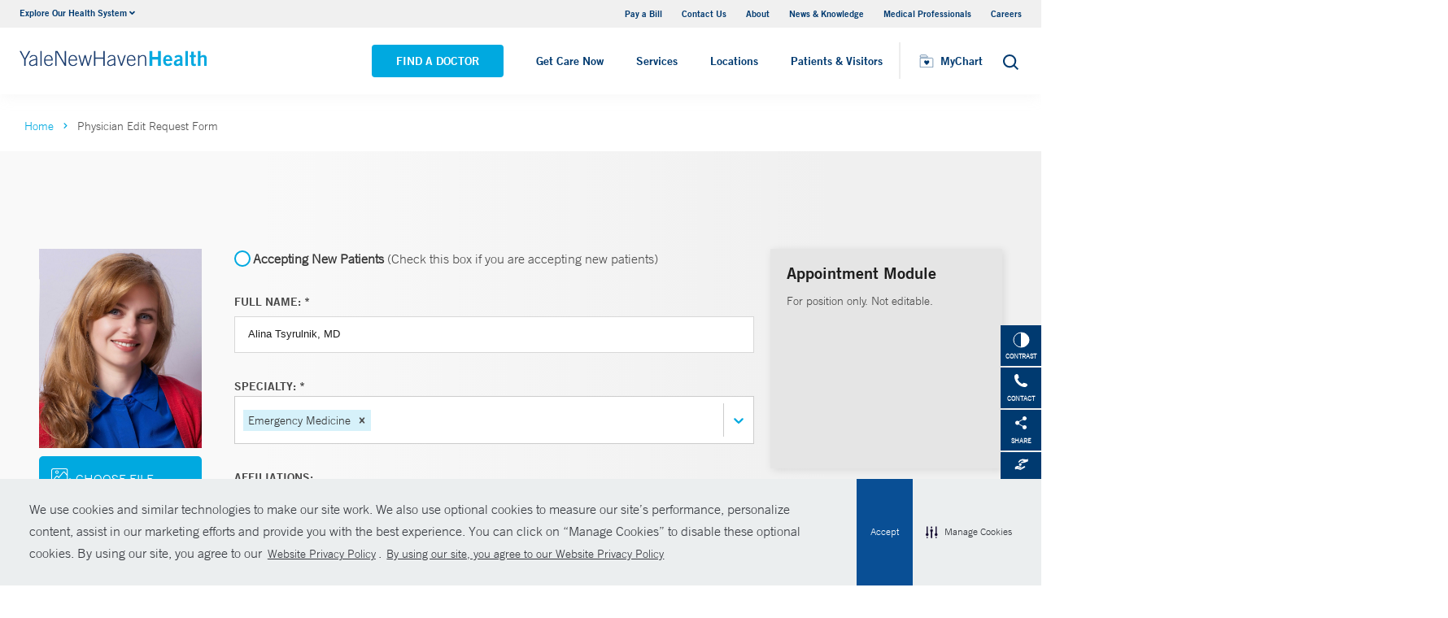

--- FILE ---
content_type: text/html; charset=utf-8
request_url: https://www.ynhhs.org/physicians/edit?id=8e54e09d-7906-4a0d-a249-47b9c88ee646
body_size: 13241
content:


<!DOCTYPE html>
<html lang="en" xmlns="http://www.w3.org/1999/xhtml">
<head>
    <title>Physician Edit Request Form</title><meta itemprop="name" content="Physician Edit Request Form" /><meta name="keywords" content="" /><meta name="description" content="" /><meta itemprop="description" content="" /><link rel="canonical" href="https://www.ynhhs.org/sitecore/content/Physicians/edit"></link>
    <meta charset="utf-8" />
    <meta name="viewport" content="width=device-width, initial-scale=1" />
    <link rel="apple-touch-icon" href="/Dist/img/apple-touch-icon.png" />
    <link rel="icon" type="image/x-icon" href="/Dist/img/favicon.ico" />
    <meta name="msapplication-TileColor" content="#da532c" />
    <meta name="analytics-site-name" content="Yale New Haven Health System" />

    

    <script src="/Dist/Scripts/jquery.min.js"></script>
    <script src="/Dist/Scripts/glide.js"></script>
    <script src="/Dist/Scripts/markerclustererplus.min.js"></script>

    <link href="/Dist/Styles/style.min.css?v=1117092902" rel="stylesheet" type="text/css" />

    
    
    

    <script src="https://js.hcaptcha.com/1/api.js?onload=onloadCallback&render=explicit" async defer></script>

<style>
#feedbackcaptcha { text-align: left; }
</style><script src="https://assets.adobedtm.com/be4705422c6a/247399b69a46/launch-d52a5ae2e559.min.js" async></script><!-- After adding this script, call setConsentBannerParams({uuid: <unique id> }) to set unique ID for a customer.  -->
<script
	defer
	data-strict-csp
	data-skip-css="false"
	src="https://cdn-prod.securiti.ai/consent/cookie-consent-sdk-loader-strict-csp.js"
	data-tenant-uuid="a2538e5d-3aa9-4bd6-805c-2bbf101e33e3"
	data-domain-uuid="2be6b37f-6279-43a9-9ed6-a0ded57ace42"
	data-backend-url="https://app.securiti.ai">
</script>
<script type="text/javascript" src="https://cdn-prod.securiti.ai/consent/auto_blocking/a2538e5d-3aa9-4bd6-805c-2bbf101e33e3/2be6b37f-6279-43a9-9ed6-a0ded57ace42.js"></script>
<link rel='stylesheet' type='text/css' href='https://cdn-prod.securiti.ai/consent/cookie-consent.css' />
<link rel='stylesheet' type='text/css' href='https://cdn-prod.securiti.ai/consent/styles/a2538e5d-3aa9-4bd6-805c-2bbf101e33e3/2be6b37f-6279-43a9-9ed6-a0ded57ace42.css' />

<style>
.cc-window{
color: #35383E;
  background-color: #F2F0F0;
}
</style>
</head>
<body class="theme-primary-sky">
    <!-- Google Tag Manager -->
<noscript><iframe src="//www.googletagmanager.com/ns.html?id=GTM-KPD7LW"
height="0" width="0" style="display:none;visibility:hidden"></iframe></noscript>
<script>(function(w,d,s,l,i){w[l]=w[l]||[];w[l].push({'gtm.start':
new Date().getTime(),event:'gtm.js'});var f=d.getElementsByTagName(s)[0],
j=d.createElement(s),dl=l!='dataLayer'?'&l='+l:'';j.async=true;j.src=
'//www.googletagmanager.com/gtm.js?id='+i+dl;f.parentNode.insertBefore(j,f);
})(window,document,'script','dataLayer','GTM-KPD7LW');</script>
<!-- End Google Tag Manager -->


    

    <!-- BEGIN NOINDEX -->
    <div class="mobile-main-nav">
        <a href="#main" class="skip-to-main-content-link">Skip to main content</a>
            <div class="mobile-main-nav__logo">
                <a href="https://www.ynhhs.org/">
                    <img src="/-/media/Images/Logo/YNHHS_hor_clr_484x127.ashx?h=127&amp;iar=0&amp;w=484&amp;hash=11E8047061263B1C6342665F74BC888B" alt="Yale New Haven Health logo" width="484" height="127" DisableWebEdit="True" />
                </a>
            </div>
                    <div class="mobile-main-nav__cta">
<a class="btn light-blue-filled" href="https://www.ynhhs.org/find-a-doctor" DisableWebEdit="True">Find a Doctor</a><a class="btn light-blue" href="https://www.ynhhs.org/get-care-now" DisableWebEdit="True">Get Care Now</a>            </div>
        <ul class="mobile-main-nav__main-menu">
                    <li class="mobile-main-nav__menu-item">
                            <button aria-expanded="false">
                                Services
                                <i class="fas fa-chevron-right dropdown-arrow"></i>
                            </button>
                                                    <div class="mobile-main-nav__panel">
                                <button class="mobile-main-nav__panel-return"><i class="fas fa-chevron-left dropdown-arrow"></i></button>
                                <div class="mobile-main-nav__panel-top">
                                    <h3>
                                        Services
                                    </h3>
                                    <button class="mobile-main-nav__panel-close"></button>
                                </div>
                                    <div class="mobile-main-nav__panel-main">
    <h4>Featured Specialties</h4>
        <ul>
                <li><a title="Aging (Geriatrics)" href="https://www.ynhhs.org/patient-care/aging" DisableWebEdit="True">Aging (Geriatrics)</a></li>
                <li><a title="Cancer (Oncology)" href="https://www.ynhhs.org/patient-care/Cancer" DisableWebEdit="True">Cancer (Oncology)</a></li>
                <li><a title="Children’s (Pediatrics)" href="https://www.ynhhs.org/patient-care/childrens-pediatrics" DisableWebEdit="True">Children’s (Pediatrics)</a></li>
                <li><a title="Digestive Disorders (Gastroenterology)" href="https://www.ynhhs.org/patient-care/digestive-disorders" DisableWebEdit="True">Digestive Disorders (Gastroenterology)</a></li>
                <li><a title="Heart &amp; Vascular" href="https://www.ynhhs.org/patient-care/heart" DisableWebEdit="True">Heart &amp; Vascular</a></li>
                <li><a href="https://www.ynhhs.org/health-at-home" DisableWebEdit="True">Home Healthcare</a></li>
                <li><a title="Mental Health (Psychiatry)" href="https://www.ynhhs.org/patient-care/Mental-Health" DisableWebEdit="True">Mental Health (Psychiatry)</a></li>
                <li><a title="Neurology &amp; Neurosurgery" href="https://www.ynhhs.org/patient-care/neurology-and-neurosurgery" DisableWebEdit="True">Neurology &amp; Neurosurgery</a></li>
                <li><a title="Orthopedics" href="https://www.ynhhs.org/patient-care/orthopedics" DisableWebEdit="True">Orthopedics</a></li>
                <li><a title="Primary Care" href="https://www.ynhhs.org/patient-care/primary-care" DisableWebEdit="True">Primary Care</a></li>
                <li><a title="Transplantation" href="https://www.ynhhs.org/patient-care/Transplantation" DisableWebEdit="True">Transplantation</a></li>
                <li><a title="Trauma &amp; Burn" href="https://www.ynhhs.org/patient-care/trauma-and-burn" DisableWebEdit="True">Trauma &amp; Burn</a></li>
                <li><a title="Women’s Health" href="https://www.ynhhs.org/patient-care/Womens-Health" DisableWebEdit="True">Women’s Health</a></li>
        </ul>
                                        <div class="mobile-main-nav__panel-cta">
                                            <a class="mobile-main-nav__menu-arrow" title="View All Services" href="https://www.ynhhs.org/patient-care">View All Services</a>
                                        </div>
                                    </div>
                                                                    <div class="mobile-main-nav__panel-bottom">
    <h4>More Care</h4>
        <ul>
                <li><a title="COVID-19 Vaccine" href="https://www.ynhhs.org/patient-care/covid-19" DisableWebEdit="True">COVID-19 Resources</a></li>
                <li><a title="For Medical Professionals" href="https://www.ynhh.org/medical-professionals" DisableWebEdit="True">For Medical Professionals</a></li>
                <li><a href="https://www.ynhhs.org/get-care-now" DisableWebEdit="True">Get Care Now</a></li>
                <li><a href="https://www.ynhhs.org/patient-care/pharmacy" DisableWebEdit="True">Pharmacy</a></li>
                <li><a title="Urgent Care" href="https://www.ynhhs.org/urgent-care" DisableWebEdit="True">Urgent Care</a></li>
        </ul>
                                    </div>
                            </div>
                    </li>
                    <li class="mobile-main-nav__menu-item">
                            <button aria-expanded="false">
                                Locations
                                <i class="fas fa-chevron-right dropdown-arrow"></i>
                            </button>
                                                    <div class="mobile-main-nav__panel">
                                <button class="mobile-main-nav__panel-return"><i class="fas fa-chevron-left dropdown-arrow"></i></button>
                                <div class="mobile-main-nav__panel-top">
                                    <h3>
                                        Locations
                                    </h3>
                                    <button class="mobile-main-nav__panel-close"></button>
                                </div>
                                    <div class="mobile-main-nav__panel-main">
    <h4>Location Type</h4>
        <ul>
                <li><a href="https://www.ynhhs.org/find-a-location#sort=relevancy&amp;numberOfResults=25&amp;f:facilitytype=[Outpatient%20Medical%20Centers]" DisableWebEdit="True">Ambulatory / Outpatient Care</a></li>
                <li><a href="https://www.ynhhs.org/find-a-location#f:facilitytype=[Blood%20Draw]" DisableWebEdit="True">Blood Draw</a></li>
                <li><a href="https://www.ynhhs.org/find-a-location#f:facilitytype=[Cancer%20(Oncology)]" DisableWebEdit="True">Cancer (Oncology)</a></li>
                <li><a href="https://www.ynhhs.org/find-a-location#f:facilitytype=[Occupational%20Care]" DisableWebEdit="True">Occupational Care</a></li>
                <li><a href="/find-a-location#f:facilitytype=[Primary Care]" DisableWebEdit="True">Primary Care</a></li>
                <li><a href="https://www.ynhhs.org/find-a-location#f:facilitytype=[Radiology]" DisableWebEdit="True">Radiology</a></li>
                <li><a href="https://www.ynhhs.org/urgent-care" DisableWebEdit="True">Urgent Care</a></li>
        </ul>
                                        <div class="mobile-main-nav__panel-cta">
                                            <a class="mobile-main-nav__menu-arrow" href="https://www.ynhhs.org/find-a-location">View All Our Locations</a>
                                        </div>
                                    </div>
                                                                    <div class="mobile-main-nav__panel-bottom">
    <h4>Hospitals and Multispecialty Locations</h4>
        <ul>
                <li><a title="Bridgeport Hospital" href="https://www.bridgeporthospital.org/" DisableWebEdit="True">Bridgeport Hospital</a></li>
                <li><a title="Greenwich Hospital" href="https://www.greenwichhospital.org/" DisableWebEdit="True">Greenwich Hospital</a></li>
                <li><a class="Lawrence + Memorial Hospital" href="https://www.lmhospital.org/" DisableWebEdit="True">Lawrence + Memorial Hospital</a></li>
                <li><a title="Northeast Medical Group" href="https://www.northeastmedicalgroup.org/find-a-doctor" DisableWebEdit="True">Northeast Medical Group</a></li>
                <li><a title="Smilow Cancer Hospital at Yale New Haven" href="https://www.ynhh.org/smilow" DisableWebEdit="True">Smilow Cancer Hospital at Yale New Haven</a></li>
                <li><a title="Westerly Hospital" href="https://www.westerlyhospital.org/" DisableWebEdit="True">Westerly Hospital</a></li>
                <li><a title="Yale Medicine" href="https://www.yalemedicine.org/" DisableWebEdit="True">Yale Medicine</a></li>
                <li><a href="https://www.ynhh.org/childrens-hospital" DisableWebEdit="True">Yale New Haven Children&#39;s Hospital</a></li>
                <li><a title="Yale New Haven Hospital" href="https://www.ynhh.org/" DisableWebEdit="True">Yale New Haven Hospital</a></li>
                <li><a title="Yale New Haven Psychiatric Hospital" href="https://www.ynhh.org/psychiatric" DisableWebEdit="True">Yale New Haven Psychiatric Hospital</a></li>
        </ul>
                                    </div>
                            </div>
                    </li>
                    <li class="mobile-main-nav__menu-item">
                            <button aria-expanded="false">
                                Patients &amp; Visitors
                                <i class="fas fa-chevron-right dropdown-arrow"></i>
                            </button>
                                                    <div class="mobile-main-nav__panel">
                                <button class="mobile-main-nav__panel-return"><i class="fas fa-chevron-left dropdown-arrow"></i></button>
                                <div class="mobile-main-nav__panel-top">
                                    <h3>
                                        Patients &amp; Visitors
                                    </h3>
                                    <button class="mobile-main-nav__panel-close"></button>
                                </div>
                                    <div class="mobile-main-nav__panel-main">
    <h4>Patients</h4>
        <ul>
                <li><a title="&lt;br/> Billing &amp; Insurance" href="https://www.ynhhs.org/patient-care/billing-insurance" DisableWebEdit="True">Billing &amp; Insurance</a></li>
                <li><a title="Classes &amp; Events" href="https://www.ynhhs.org/events" DisableWebEdit="True">Classes &amp; Events</a></li>
                <li><a title="Financial Assistance" href="https://www.ynhhs.org/patient-care/billing-insurance/Financial-assistance" DisableWebEdit="True">Financial Assistance</a></li>
                <li><a href="https://www.ynhhs.org/get-care-now" rel="noopener noreferrer" DisableWebEdit="True" target="_blank">Get Care Now</a></li>
                <li><a href="https://www.ynhhs.org/patient-care/language-services" DisableWebEdit="True">Language Services</a></li>
                <li><a href="https://www.ynhhs.org/news-media" DisableWebEdit="True">News and Media</a></li>
                <li><a href="https://www.ynhhs.org/patient-care/Patient-Rights-and-Responsibilities/no-surprise-billing" DisableWebEdit="True">No Surprises Act</a></li>
                <li><a title="Patient Guidelines" href="https://www.ynhhs.org/patients-visitors/preparing/visitor-policy" DisableWebEdit="True">Patient Guidelines</a></li>
                <li><a title="Patient Rights and Responsibilities" href="https://www.ynhhs.org/patient-care/Patient-Rights-and-Responsibilities" DisableWebEdit="True">Patient Rights and Responsibilities</a></li>
                <li><a title="Pay Your Bill" href="https://mychart.ynhhs.org/MyChart-PRD/" DisableWebEdit="True">Pay Your Bill</a></li>
        </ul>
                                        <div class="mobile-main-nav__panel-cta">
                                            <a class="mobile-main-nav__menu-arrow" href="https://www.ynhhs.org/patients-visitors">View All Patient &amp; Visitor Information</a>
                                        </div>
                                    </div>
                                                                    <div class="mobile-main-nav__panel-bottom">
    <h4>Patient Tools</h4>
        <ul>
                <li><a title="Make An Appointment" href="https://www.ynhhs.org/make-an-appointment" DisableWebEdit="True">Make An Appointment</a></li>
                <li><a href="https://mychart.ynhhs.org/" rel="noopener noreferrer" title="Prescription Refills" DisableWebEdit="True" target="_blank">Prescription Refills</a></li>
                <li><a title="Request Medical Records" href="https://www.ynhhs.org/online-tools/Request-Medical-Records" DisableWebEdit="True">Request Medical Records</a></li>
                <li><a href="https://www.ynhhs.org/employee-spotlight" DisableWebEdit="True">Thank Your Caregiver - ThinkThanks Employee Spotlight</a></li>
        </ul>
                                    </div>
                            </div>
                    </li>
        </ul>
        <div  class="mobile-main-nav__locations expand-menu">
            <button id="explore-menu-button" aria-controls="explore-menu-dropdown">
                Explore Our Health System<i class="fas fa-chevron-down dropdown-arrow"></i>
            </button>
            <ul class="mobile-main-nav__locations-items" role="menu" aria-labelledby="explore-menu-button" id="explore-menu-dropdown">
                        <li role="presentation">
                            <a role="menuitem" tabindex="-1" href="https://www.ynhhs.org/">Yale New Haven Health</a>
                        </li>
                        <li role="presentation">
                            <a role="menuitem" tabindex="-1" href="https://www.bridgeporthospital.org/">Bridgeport Hospital</a>
                        </li>
                        <li role="presentation">
                            <a role="menuitem" tabindex="-1" href="https://www.ynhh.org/childrens-hospital">Yale New Haven Children&#39;s Hospital</a>
                        </li>
                        <li role="presentation">
                            <a role="menuitem" tabindex="-1" href="https://www.greenwichhospital.org/">Greenwich Hospital</a>
                        </li>
                        <li role="presentation">
                            <a role="menuitem" tabindex="-1" href="https://www.lmhospital.org/">Lawrence + Memorial Hospital</a>
                        </li>
                        <li role="presentation">
                            <a role="menuitem" tabindex="-1" href="https://www.ynhh.org/psychiatric">Yale New Haven Psychiatric Hospital</a>
                        </li>
                        <li role="presentation">
                            <a role="menuitem" tabindex="-1" href="https://www.ynhh.org/smilow">Smilow Cancer Hospital</a>
                        </li>
                        <li role="presentation">
                            <a role="menuitem" tabindex="-1" href="https://www.ynhhs.org/urgent-care">Yale New Haven Health Urgent Care</a>
                        </li>
                        <li role="presentation">
                            <a role="menuitem" tabindex="-1" href="https://www.westerlyhospital.org/">Westerly Hospital</a>
                        </li>
                        <li role="presentation">
                            <a role="menuitem" tabindex="-1" href="https://www.ynhh.org/">Yale New Haven Hospital</a>
                        </li>
                        <li role="presentation">
                            <a role="menuitem" tabindex="-1" href="https://www.ynhhs.org/clinical-affiliates">Clinical Affiliates</a>
                        </li>
                        <li role="presentation">
                            <a role="menuitem" tabindex="-1" href="https://www.northeastmedicalgroup.org/">Northeast Medical Group</a>
                        </li>
            </ul>
        </div>
            <ul class="mobile-main-nav__utility-links">

                    <li><a href="https://mychart.ynhhs.org/MyChart-PRD/Billing/Summary" rel="noopener noreferrer" DisableWebEdit="True" target="_blank">Pay a Bill</a></li>
                    <li><a title="Contact Us" href="https://www.ynhhs.org/contact" DisableWebEdit="True">Contact Us</a></li>
                    <li><a title="About" href="https://www.ynhhs.org/about" DisableWebEdit="True">About</a></li>
                    <li><a title="News &amp; Knowledge" href="https://www.ynhhs.org/news-media/blog" DisableWebEdit="True">News &amp; Knowledge</a></li>
                    <li><a title="Medical Professionals" href="https://www.ynhhs.org/providers" DisableWebEdit="True">Medical Professionals</a></li>
                    <li><a title="Find a Hospital Near Me" href="https://www.ynhhs.org/careers" DisableWebEdit="True">Careers</a></li>
            </ul>
                <button class="mobile-main-nav__close" aria-label="Close Mobile Menu"></button>
    </div>





    <div class="utility-nav is-hidden-touch">
        <a href="#main" class="skip-to-main-content-link">Skip to main content</a>
        <div class="inner-container">
                <div class="dropdown">
                    <div class="dropdown-trigger">
                        <a class="dropdown-btn" aria-haspopup="true" aria-controls="dropdown-menu">
                            <span>Explore Our Health System</span>
                            <span class="icon is-small">
                                <i class="fas fa-angle-down" aria-hidden="true"></i>
                            </span>
                        </a>
                    </div>
                    <div class="dropdown-menu" role="menu">
                        <div class="dropdown-content">
                                    <a href="https://www.ynhhs.org/" class="dropdown-item">Yale New Haven Health</a>
                                    <a href="https://www.bridgeporthospital.org/" class="dropdown-item">Bridgeport Hospital</a>
                                    <a href="https://www.ynhh.org/childrens-hospital" class="dropdown-item">Yale New Haven Children&#39;s Hospital</a>
                                    <a href="https://www.greenwichhospital.org/" class="dropdown-item">Greenwich Hospital</a>
                                    <a href="https://www.lmhospital.org/" class="dropdown-item">Lawrence + Memorial Hospital</a>
                                    <a href="https://www.ynhh.org/psychiatric" class="dropdown-item">Yale New Haven Psychiatric Hospital</a>
                                    <a href="https://www.ynhh.org/smilow" class="dropdown-item">Smilow Cancer Hospital</a>
                                    <a href="https://www.ynhhs.org/urgent-care" class="dropdown-item">Yale New Haven Health Urgent Care</a>
                                    <a href="https://www.westerlyhospital.org/" class="dropdown-item">Westerly Hospital</a>
                                    <a href="https://www.ynhh.org/" class="dropdown-item">Yale New Haven Hospital</a>
                                    <a href="https://www.ynhhs.org/clinical-affiliates" class="dropdown-item">Clinical Affiliates</a>
                                    <a href="https://www.northeastmedicalgroup.org/" class="dropdown-item">Northeast Medical Group</a>
                        </div>
                    </div>
                </div>
            <div class="link-container">
<a href="https://mychart.ynhhs.org/MyChart-PRD/Billing/Summary" rel="noopener noreferrer" DisableWebEdit="True" target="_blank">Pay a Bill</a><a title="Contact Us" href="https://www.ynhhs.org/contact" DisableWebEdit="True">Contact Us</a><a title="About" href="https://www.ynhhs.org/about" DisableWebEdit="True">About</a><a title="News &amp; Knowledge" href="https://www.ynhhs.org/news-media/blog" DisableWebEdit="True">News &amp; Knowledge</a><a title="Medical Professionals" href="https://www.ynhhs.org/providers" DisableWebEdit="True">Medical Professionals</a><a title="Find a Hospital Near Me" href="https://www.ynhhs.org/careers" DisableWebEdit="True">Careers</a>                            </div>
        </div>
    </div>
    <header class="header">
        <div class="header__main-wrapper">
            <div class="header__container">
                <div class="header__logo">
                    <a href="https://www.ynhhs.org/">
                        <img src="/-/media/Images/Logo/YNHHS_hor_clr_484x127.ashx?h=127&amp;iar=0&amp;w=484&amp;hash=11E8047061263B1C6342665F74BC888B" alt="Yale New Haven Health logo" width="484" height="127" DisableWebEdit="True" />
                    </a>
                </div>
                <nav class="header__nav" aria-label="main navigation">
                        <ul class="header__nav-list">
                                            <li class="header__nav-item"><a class="light-blue-filled" href="https://www.ynhhs.org/find-a-doctor" DisableWebEdit="True">Find a Doctor</a></li>
                                            <li class="header__nav-item"><a class="light-blue" href="https://www.ynhhs.org/get-care-now" DisableWebEdit="True">Get Care Now</a></li>
                                                                <li class="header__nav-item has-submenu">
                                        <button class="active-trigger" aria-expanded="false">
                                            Services
                                        </button>
                                            <div class="drop-down">
                                                    <div class="drop-left">
                                                        <div class="drop-top">
    <div class="drop-top__left-inner">
        <h3>Featured Specialties</h3>
        <div>
                    <ul>
                            <li><a title="Aging (Geriatrics)" href="https://www.ynhhs.org/patient-care/aging" DisableWebEdit="True">Aging (Geriatrics)</a></li>
                            <li><a title="Cancer (Oncology)" href="https://www.ynhhs.org/patient-care/Cancer" DisableWebEdit="True">Cancer (Oncology)</a></li>
                            <li><a title="Children’s (Pediatrics)" href="https://www.ynhhs.org/patient-care/childrens-pediatrics" DisableWebEdit="True">Children’s (Pediatrics)</a></li>
                            <li><a title="Digestive Disorders (Gastroenterology)" href="https://www.ynhhs.org/patient-care/digestive-disorders" DisableWebEdit="True">Digestive Disorders (Gastroenterology)</a></li>
                            <li><a title="Heart &amp; Vascular" href="https://www.ynhhs.org/patient-care/heart" DisableWebEdit="True">Heart &amp; Vascular</a></li>
                            <li><a href="https://www.ynhhs.org/health-at-home" DisableWebEdit="True">Home Healthcare</a></li>
                    </ul>
                    <ul>
                            <li><a title="Mental Health (Psychiatry)" href="https://www.ynhhs.org/patient-care/Mental-Health" DisableWebEdit="True">Mental Health (Psychiatry)</a></li>
                            <li><a title="Neurology &amp; Neurosurgery" href="https://www.ynhhs.org/patient-care/neurology-and-neurosurgery" DisableWebEdit="True">Neurology &amp; Neurosurgery</a></li>
                            <li><a title="Orthopedics" href="https://www.ynhhs.org/patient-care/orthopedics" DisableWebEdit="True">Orthopedics</a></li>
                            <li><a title="Primary Care" href="https://www.ynhhs.org/patient-care/primary-care" DisableWebEdit="True">Primary Care</a></li>
                            <li><a title="Transplantation" href="https://www.ynhhs.org/patient-care/Transplantation" DisableWebEdit="True">Transplantation</a></li>
                            <li><a title="Trauma &amp; Burn" href="https://www.ynhhs.org/patient-care/trauma-and-burn" DisableWebEdit="True">Trauma &amp; Burn</a></li>
                    </ul>
        </div>
    </div>
                                                                                                                    </div>
                                                            <div class="drop-bottom">
                                                                <a class="drop-down__menu-arrow" title="View All Services" href="https://www.ynhhs.org/patient-care">View All Services</a>
                                                            </div>
                                                    </div>
                                                                                                    <div class="drop-right">
                                                        <div class="drop-top">
    <div class="drop-top__left-inner">
        <h3>More Care</h3>
        <div>
                    <ul class="">
                            <li><a title="COVID-19 Vaccine" href="https://www.ynhhs.org/patient-care/covid-19" DisableWebEdit="True">COVID-19 Resources</a></li>
                            <li><a title="For Medical Professionals" href="https://www.ynhh.org/medical-professionals" DisableWebEdit="True">For Medical Professionals</a></li>
                            <li><a href="https://www.ynhhs.org/get-care-now" DisableWebEdit="True">Get Care Now</a></li>
                            <li><a href="https://www.ynhhs.org/patient-care/pharmacy" DisableWebEdit="True">Pharmacy</a></li>
                            <li><a title="Urgent Care" href="https://www.ynhhs.org/urgent-care" DisableWebEdit="True">Urgent Care</a></li>
                    </ul>
        </div>
    </div>
                                                                                                                    </div>
                                                        <div class="drop-bottom"></div>
                                                    </div>
                                                <button class="drop-down__close"><span>close</span></button>
                                            </div>
                                    </li>
                                    <li class="header__nav-item has-submenu">
                                        <button class="active-trigger" aria-expanded="false">
                                            Locations
                                        </button>
                                            <div class="drop-down">
                                                    <div class="drop-left">
                                                        <div class="drop-top">
    <div class="drop-top__left-inner">
        <h3>Location Type</h3>
        <div>
                    <ul class="">
                            <li><a href="https://www.ynhhs.org/find-a-location#sort=relevancy&amp;numberOfResults=25&amp;f:facilitytype=[Outpatient%20Medical%20Centers]" DisableWebEdit="True">Ambulatory / Outpatient Care</a></li>
                            <li><a href="https://www.ynhhs.org/find-a-location#f:facilitytype=[Blood%20Draw]" DisableWebEdit="True">Blood Draw</a></li>
                            <li><a href="https://www.ynhhs.org/find-a-location#f:facilitytype=[Cancer%20(Oncology)]" DisableWebEdit="True">Cancer (Oncology)</a></li>
                            <li><a href="https://www.ynhhs.org/find-a-location#f:facilitytype=[Occupational%20Care]" DisableWebEdit="True">Occupational Care</a></li>
                            <li><a href="/find-a-location#f:facilitytype=[Primary Care]" DisableWebEdit="True">Primary Care</a></li>
                            <li><a href="https://www.ynhhs.org/find-a-location#f:facilitytype=[Radiology]" DisableWebEdit="True">Radiology</a></li>
                            <li><a href="https://www.ynhhs.org/urgent-care" DisableWebEdit="True">Urgent Care</a></li>
                    </ul>
        </div>
    </div>
                                                                                                                    </div>
                                                            <div class="drop-bottom">
                                                                <a class="drop-down__menu-arrow" href="https://www.ynhhs.org/find-a-location">View All Our Locations</a>
                                                            </div>
                                                    </div>
                                                                                                    <div class="drop-right">
                                                        <div class="drop-top">
    <div class="drop-top__left-inner">
        <h3>Hospitals and Multispecialty Locations</h3>
        <div>
                    <ul>
                            <li><a title="Bridgeport Hospital" href="https://www.bridgeporthospital.org/" DisableWebEdit="True">Bridgeport Hospital</a></li>
                            <li><a title="Greenwich Hospital" href="https://www.greenwichhospital.org/" DisableWebEdit="True">Greenwich Hospital</a></li>
                            <li><a class="Lawrence + Memorial Hospital" href="https://www.lmhospital.org/" DisableWebEdit="True">Lawrence + Memorial Hospital</a></li>
                            <li><a title="Northeast Medical Group" href="https://www.northeastmedicalgroup.org/find-a-doctor" DisableWebEdit="True">Northeast Medical Group</a></li>
                            <li><a title="Smilow Cancer Hospital at Yale New Haven" href="https://www.ynhh.org/smilow" DisableWebEdit="True">Smilow Cancer Hospital at Yale New Haven</a></li>
                    </ul>
                    <ul>
                            <li><a title="Westerly Hospital" href="https://www.westerlyhospital.org/" DisableWebEdit="True">Westerly Hospital</a></li>
                            <li><a title="Yale Medicine" href="https://www.yalemedicine.org/" DisableWebEdit="True">Yale Medicine</a></li>
                            <li><a href="https://www.ynhh.org/childrens-hospital" DisableWebEdit="True">Yale New Haven Children&#39;s Hospital</a></li>
                            <li><a title="Yale New Haven Hospital" href="https://www.ynhh.org/" DisableWebEdit="True">Yale New Haven Hospital</a></li>
                            <li><a title="Yale New Haven Psychiatric Hospital" href="https://www.ynhh.org/psychiatric" DisableWebEdit="True">Yale New Haven Psychiatric Hospital</a></li>
                    </ul>
        </div>
    </div>
                                                                                                                    </div>
                                                        <div class="drop-bottom"></div>
                                                    </div>
                                                <button class="drop-down__close"><span>close</span></button>
                                            </div>
                                    </li>
                                    <li class="header__nav-item has-submenu">
                                        <button class="active-trigger" aria-expanded="false">
                                            Patients &amp; Visitors
                                        </button>
                                            <div class="drop-down">
                                                    <div class="drop-left">
                                                        <div class="drop-top">
    <div class="drop-top__left-inner">
        <h3>Patients</h3>
        <div>
                    <ul>
                            <li><a title="&lt;br/> Billing &amp; Insurance" href="https://www.ynhhs.org/patient-care/billing-insurance" DisableWebEdit="True">Billing &amp; Insurance</a></li>
                            <li><a title="Classes &amp; Events" href="https://www.ynhhs.org/events" DisableWebEdit="True">Classes &amp; Events</a></li>
                            <li><a title="Financial Assistance" href="https://www.ynhhs.org/patient-care/billing-insurance/Financial-assistance" DisableWebEdit="True">Financial Assistance</a></li>
                            <li><a href="https://www.ynhhs.org/get-care-now" rel="noopener noreferrer" DisableWebEdit="True" target="_blank">Get Care Now</a></li>
                            <li><a href="https://www.ynhhs.org/patient-care/language-services" DisableWebEdit="True">Language Services</a></li>
                    </ul>
                    <ul>
                            <li><a href="https://www.ynhhs.org/news-media" DisableWebEdit="True">News and Media</a></li>
                            <li><a href="https://www.ynhhs.org/patient-care/Patient-Rights-and-Responsibilities/no-surprise-billing" DisableWebEdit="True">No Surprises Act</a></li>
                            <li><a title="Patient Guidelines" href="https://www.ynhhs.org/patients-visitors/preparing/visitor-policy" DisableWebEdit="True">Patient Guidelines</a></li>
                            <li><a title="Patient Rights and Responsibilities" href="https://www.ynhhs.org/patient-care/Patient-Rights-and-Responsibilities" DisableWebEdit="True">Patient Rights and Responsibilities</a></li>
                            <li><a title="Pay Your Bill" href="https://mychart.ynhhs.org/MyChart-PRD/" DisableWebEdit="True">Pay Your Bill</a></li>
                    </ul>
        </div>
    </div>
                                                                                                                    </div>
                                                            <div class="drop-bottom">
                                                                <a class="drop-down__menu-arrow" href="https://www.ynhhs.org/patients-visitors">View All Patient &amp; Visitor Information</a>
                                                            </div>
                                                    </div>
                                                                                                    <div class="drop-right">
                                                        <div class="drop-top">
    <div class="drop-top__left-inner">
        <h3>Patient Tools</h3>
        <div>
                    <ul class="">
                            <li><a title="Make An Appointment" href="https://www.ynhhs.org/make-an-appointment" DisableWebEdit="True">Make An Appointment</a></li>
                            <li><a href="https://mychart.ynhhs.org/" rel="noopener noreferrer" title="Prescription Refills" DisableWebEdit="True" target="_blank">Prescription Refills</a></li>
                            <li><a title="Request Medical Records" href="https://www.ynhhs.org/online-tools/Request-Medical-Records" DisableWebEdit="True">Request Medical Records</a></li>
                            <li><a href="https://www.ynhhs.org/employee-spotlight" DisableWebEdit="True">Thank Your Caregiver - ThinkThanks Employee Spotlight</a></li>
                    </ul>
        </div>
    </div>
                                                                                                                    </div>
                                                        <div class="drop-bottom"></div>
                                                    </div>
                                                <button class="drop-down__close"><span>close</span></button>
                                            </div>
                                    </li>
                        </ul>
                </nav>
                <div class="header__right  ">
                    <div class="header__right-wrapper">
<a href="https://mychart.ynhhs.org/MyChart-PRD/Authentication/Login" rel="noopener noreferrer" hasDisableWebEdit="True" target="_blank"><img src="/-/media/Images/Icons/Header-Icons/icon-mychart-header.ashx?iar=0&amp;hash=65F8CEB084B4838CD046EF032FAA6222" alt="My chart icon, a folder with a heart in the middle." DisableWebEdit="True" />                            <span>MyChart</span>
</a>                        <button class="header__search" aria-expanded="false">
                            <span>Search</span>
                            <img src="/-/media/Images/Icons/Header-Icons/icon-search.ashx?iar=0&amp;hash=9B497E70A197DB7B978628BC7F382EB4" class="icon-default" alt="Search icon magnifying glass" title="Search icon magnifying glass" DisableWebEdit="True" />
                            <img src="/-/media/Images/Icons/Header-Icons/close-search.ashx?iar=0&amp;hash=ADF7FAD1D54E8EA37EB30B6DB3D09526" class="icon-active" alt="close search" DisableWebEdit="True" />
                        </button>
                    </div>
                    <button class="header__burger" aria-label="menu" aria-expanded="false">
                        <span></span>
                        <span></span>
                        <span></span>
                    </button>
                </div>
            </div>
            <div class="main-search-nav">
                <div class="main-search-nav__wrapper">
                    <button class="main-search-nav__panel-close" aria-label="close menu"></button>
                    <a class="main-search-nav__logo" href="/">
                        <img src="/-/media/Images/Logo/YNHHS_hor_clr_484x127.ashx?h=127&amp;iar=0&amp;w=484&amp;hash=11E8047061263B1C6342665F74BC888B" alt="Yale New Haven Health logo" width="484" height="127" DisableWebEdit="True" />
                    </a>
                    <img src="/-/media/Images/Icons/Header-Icons/icon-search.ashx?iar=0&amp;hash=9B497E70A197DB7B978628BC7F382EB4" class="main-search-nav__search-identifier" alt="Search icon magnifying glass" title="Search icon magnifying glass" DisableWebEdit="True" />
                    <div id="mobileNavSearchIcon" class="input-container">
                        



<script>
    document.addEventListener("CoveoSearchEndpointInitialized", function() {
        var searchboxElement = document.getElementById("coveo234hj23");
        searchboxElement.addEventListener("CoveoComponentInitialized", function() {
            CoveoForSitecore.initSearchboxIfStandalone(searchboxElement, "https://www.ynhhs.org/search");
        });
    })
</script>    <div id="coveo234hj23_container" class="coveo-for-sitecore-search-box-container"
           data-prebind-maximum-age='currentMaximumAge'
  data-pipeline='Site Search Pipeline'
>
        <div id="coveo234hj23"
             class="CoveoSearchbox"
               data-enable-omnibox='true'
  data-prebind-maximum-age='currentMaximumAge'
  data-pipeline='Site Search Pipeline'
  data-placeholder='Search'
  data-clear-filters-on-new-query='false'
>
            
            
<script type="text/javascript">
    document.addEventListener("CoveoSearchEndpointInitialized", function() {
        var componentId = "coveo234hj23";
        var componentElement = document.getElementById(componentId);

        function showError(error) {
                console.error(error);
        }

        function areCoveoResourcesIncluded() {
            return typeof (Coveo) !== "undefined";
        }

        if (areCoveoResourcesIncluded()) {
            var event = document.createEvent("CustomEvent");
            event.initEvent("CoveoComponentInitialized", false, true);
            
            setTimeout(function() {
                componentElement.dispatchEvent(event);
            }, 0);
        } else {
            componentElement.classList.add("invalid");
            showError("The Coveo Resources component must be included in this page.");
        }
    });
</script>
            <div class="CoveoForSitecoreBindWithUserContext"></div>
            <div class="CoveoForSitecoreExpressions"></div>
            <div class="CoveoForSitecoreConfigureSearchHub" data-sc-search-hub="search"></div>
        </div>
        
    </div>

                    </div>
                    <div class="main-search-nav__bottom">
                                <div class="main-search-nav__left">
                                    <h3>Popular Services</h3>
                                    <ul>
                                            <li><a href="https://www.ynhhs.org/patient-care/digestive-disorders">Gastroenterology</a></li>
                                            <li><a href="https://www.ynhhs.org/patient-care/neurology-and-neurosurgery">Neurology &amp; Neurosurgery</a></li>
                                            <li><a href="https://www.ynhhs.org/patient-care/primary-care">Primary Care</a></li>
                                    </ul>
                                    <a class="btn has-arrow" href="https://www.ynhhs.org/patient-care">View All Services</a>
                                </div>
                                <div class="main-search-nav__center">
                                    <h3>Popular Locations</h3>
                                    <ul>
                                            <li><a href="/locations/north-haven-6-devine-street">North Haven Medical Center</a></li>
                                            <li><a href="/locations/trumbull-5520-park-avenue-medical-center">Park Avenue Medical Center</a></li>
                                            <li><a href="/locations/new-haven-20-york-street">Yale New Haven Hospital - York Street Campus</a></li>
                                    </ul>
                                    <a class="btn has-arrow" href="https://www.ynhhs.org/find-a-location">View All Locations</a>
                                </div>
                                <div class="main-search-nav__right">
                                    <h4>Frequent Searches</h4>
                                        <ul>
                                                <li>
                                                    <a href="https://www.ynhhs.org/online-tools/Request-Medical-Records">Medical Records</a>
                                                </li>
                                                <li>
                                                    <a rel="noopener noreferrer" href="https://mychart.ynhhs.org/MyChart-PRD/" target="_blank">MyChart</a>
                                                </li>
                                                <li>
                                                    <a href="https://www.ynhhs.org/patient-care/primary-care">Primary Care Physician</a>
                                                </li>
                                        </ul>
                                </div>
                    </div>
                </div>
            </div>
        </div>
    </header>
<script>
    
</script>

    <!--Toolbar Desktop -->
    <div class="main-right-box toolbar toolbar-desktop is-hidden-touch">
        <!-- Contrast -->
        <div class="toolbar-box">
            <div class="icon">
                <img src="/Dist/img/contrast-icon.svg" alt="">
            </div>
            <p class="label">Contrast</p>
            <div class="field slide-field">
                <div class="share-container">
                    <div><span>Off</span></div>
                    <div>
                        <input id="switchRoundedDefault" type="checkbox" name="switchRoundedDefault" class="switch is-rounded contrast-checkbox desktop-input" aria-label="Enable high‑contrast mode">
                        <label for="switchRoundedDefault"></label>
                    </div>
                    
                    <div><span>On</span></div>
                </div>

            </div>
        </div>
            <!-- Contact -->
            <a class="toolbar-box" href="https://www.ynhhs.org/contact" target="_blank">
                <div class="icon">
                    <img src="/Dist/img/contact-icon.svg" alt="">
                </div>
                <p class="label">Contact</p>
            </a>
        <!-- Share -->
        <div class="toolbar-box">
            <div class="icon">
                <img src="/Dist/img/share-icon.svg" alt="">
            </div>
            <p class="label">Share</p>
            <div class="slide-field share">
                <div class="share-container">
                    <div>
                        <a href="/cdn-cgi/l/email-protection#[base64]" title="Share through e-mail"><i class="far fa-envelope"></i></a>
                    </div>
                    <div>
                        <a href="javascript:openFacebookShareModal(&#39;https://www.ynhhs.org/physicians/edit?id=8e54e09d-7906-4a0d-a249-47b9c88ee646&#39;, 520, 350)" title="Share through Facebook"><i class="fab fa-facebook-f"></i></a>
                    </div>
                    <div>
                        <a href="javascript:openTwitterShareModal(&#39;https://www.ynhhs.org/physicians/edit?id=8e54e09d-7906-4a0d-a249-47b9c88ee646&#39;, &#39;Physician Edit Request Form&#39;, 520, 350)" title="Share through Twitter"><i class="fab fa-twitter"></i></a>
                    </div>
                </div>
            </div>
        </div>
            <!-- Donate -->
            <a class="toolbar-box" href="https://www.givetoynhh.org/" target="_blank">
                <div class="icon">
                    <img src="/Dist/img/donate-icon.svg" alt="">
                </div>
                <p class="label">Donate</p>
            </a>

            <!-- MyChart -->
            <a class="toolbar-box" href="https://mychart.ynhhs.org/MyChart-PRD/Authentication/Login" target="_blank">
                <div class="icon">
                    <img src="/Dist/img/mychar-icon.svg" alt="">
                </div>
                <p class="label">MyChart</p>
            </a>
    </div>
    <!--Toolbar Mobile -->
    <div class="main-right-box toolbar toolbar-mobile is-hidden-desktop">
        <div class="toolbar-box help">
            <div class="icon">
                <i class="far fa-hand-point-up"></i>
            </div>
            <p class="label">Help</p>
            <div class="field menu-slideout">
                <!-- Contrast -->
                <div class="toolbar-box mobile">
                    <div class="icon">
                        <img src="/Dist/img/contrast-icon.svg" alt="">
                    </div>
                    <p class="label">Contrast</p>
                    <div class="field slide-field">
                        <div><span>Off</span></div>
                        <div>
                            <input id="switchRoundedMobile" type="checkbox" name="switchRoundedMobile" class="switch is-rounded contrast-checkbox mobile-input" aria-label="Enable high‑contrast mode">
                            <label for="switchRoundedMobile"></label>
                        </div>
                        <div><span>On</span></div>
                    </div>
                </div>
                    <!-- Contact -->
                    <a class="toolbar-box mobile" href="https://www.ynhhs.org/contact" target="_blank">
                        <div class="icon">
                            <img src="/Dist/img/contact-icon.svg" alt="">
                        </div>
                        <p class="label">Contact</p>
                    </a>
                <!-- Share -->
                <div class="toolbar-box mobile">
                    <div class="icon">
                        <img src="/Dist/img/share-icon.svg" alt="">
                    </div>
                    <p class="label">Share</p>
                    <div class="slide-field share">
                        <div class="share-container">
                            <div>
                                <a href="/cdn-cgi/l/email-protection#[base64]" title="Share through e-mail"><i class="far fa-envelope"></i></a>
                            </div>
                            <div>
                                <a href="javascript:openFacebookShareModal(&#39;https://www.ynhhs.org/physicians/edit?id=8e54e09d-7906-4a0d-a249-47b9c88ee646&#39;, 520, 350)" title="Share through Facebook"><i class="fab fa-facebook-f"></i></a>
                            </div>
                            <div>
                                <a href="javascript:openTwitterShareModal(&#39;https://www.ynhhs.org/physicians/edit?id=8e54e09d-7906-4a0d-a249-47b9c88ee646&#39;, &#39;Physician Edit Request Form&#39;, 520, 350)" title="Share through Twitter"><i class="fab fa-twitter"></i></a>
                            </div>
                        </div>
                    </div>
                </div>
                    <!-- Donate -->
                    <a class="toolbar-box" href="https://www.givetoynhh.org/" target="_blank">
                        <div class="icon">
                            <img src="/Dist/img/donate-icon.svg" alt="">
                        </div>
                        <p class="label">Donate</p>
                    </a>
                                    <!-- MyChart -->
                    <a class="toolbar-box" href="https://mychart.ynhhs.org/MyChart-PRD/Authentication/Login" target="_blank">
                        <div class="icon">
                            <img src="/Dist/img/mychar-icon.svg" alt="">
                        </div>
                        <p class="label">MyChart</p>
                    </a>
            </div>
        </div>
        
    </div>
<!-- Main Navigation Helpers -->

    <div class="dropdown-overlay"></div>
    <!-- END NOINDEX -->

<div class="container doctor-bio-page">
    <main id="main">
        <!-- BEGIN NOINDEX -->
    <div class="inner-container-main">
        <ul class="breadcrumb">
                <li><a class="home" href="https://www.ynhhs.org/">Home</a></li>



                <li><div>Physician Edit Request Form</div></li>
        </ul>
    </div>
    <!-- END NOINDEX -->
    <div class="">
        <div class="">
            <div class="" id="doctor_container_new"></div>
        </div>
    </div>
    <script data-cfasync="false" src="/cdn-cgi/scripts/5c5dd728/cloudflare-static/email-decode.min.js"></script><script>
        window.physicianData = {"sitecoreId":"8e54e09d-7906-4a0d-a249-47b9c88ee646","berylId":"818866","fullName":"Alina Tsyrulnik, MD","imagePath":"https://www.ynhhs.org/-/media/Images/Physicians/YaleMedecine/Alina-Tsyrulnik-13120254131.ashx","specialties":"Emergency Medicine","conditionsAndTreatments":"","gender":"Female","affiliations":"Yale Medicine","languages":"English","yearsInPractice":"","education":"New York University School of Medicine","internship":"Yale New Haven Hospital","residency":"Yale New Haven Hospital","fellowship":"","bookOnline":"","acceptingNewPatients":false,"telehealth":false,"locations":[{"id":"0ff03c7a660447cbaa61cf8aefafbc55","name":"Yale New Haven Hospital","addressLine1":"20 York Street","addressLine2":"Suite 260","city":"New Haven","state":"CT","zipcode":"06510","phonenumber":"(203) 688-2222","fax":"(203) 688-3027"}],"insurances":"AETNA;ANTHEM BC/BS;CIGNA GATEKEEPER PRO;CIGNA HEALTHCARE;COMMUNITY CARE NETWORK;COMPWORKS;CONNECTICARE;CONSUMER HEALTH NETWORK;CORVEL;FIRST HEALTH NETWORK;FOCUS HEALTHCARE;GREAT WEST;HEALTHCARE VALUE MANAGEMENT;HUMANA;HUSKY;MANAGED COMP;MEDICAID;MEDICARE;MULTIPLAN;OXFORD HEALTH PLANS;PREFERRED HEALTH WORKS;PRIME HEALTH SERVICES;PRIVATE HEALTHCARE SYSTEM (PHCS);TRICARE - HEALTH NET FEDERAL;TRICARE/CHAMPUS;UNITED HEALTHCARE;WELLCARE","biography":"","generalcomments":null,"contactName":null,"contactPhone":null,"contactEmail":null};
        window.taxonomies = {"specialties":"All,Addiction Recovery,Anesthesiology,Breast Cancer,Cancer,Childrens,Childrens Allergy and Immunology,Childrens Anesthesia and Pain Management,Childrens Cancer,Childrens Dentistry,Childrens Dermatology,Childrens Diabetes and Endocrinology,Childrens Digestive Health,Childrens Ear Nose and Throat,Childrens Emergency Services,Childrens Fetal Care,Childrens Genetics,Childrens Gynecology,Childrens Heart and Vascular,Childrens Infectious Disease,Childrens Kidney Disease,Childrens Mental Health,Childrens Neurology and Neurosurgery,Childrens Opthalmology,Childrens Orthopedics,Childrens Pulmonology,Childrens Radiology,Childrens Rehabilitation,Childrens Rheumatology,Childrens Sleep Medicine,Childrens Surgery,Childrens Thyroid Disorders,Childrens Toxicology,Childrens Transplantation,Childrens Trauma Burn,Childrens Urology,Dentistry,Dermatology,Diabetes and Endocrinology,Digestive Disorders,Ear Nose Throat,Emergency Care,Genetics,Geriatrics,Gynecology,Heart and Vascular,Hematology,Hepatology,Holistic Medicine,Hospice Palliative Care,Home Hospital,Home Healthcare,Hospitalist,Hyperbaric Wound Care,Immunology and Allergy,Infectious Disease,Kidney Disease,Laboratory Medicine,Maternity,Mental Health,Neonatal Care,Nephrology,Neurology and Neurosurgery,Nutrition,Occupational Health,Ophthalmology,Orthopedics,Pain Management,Palliative Care,Pathology,Pharmacy,Physical Therapy Rehabilitation,Plastic Surgery,Podiatry,Primary Care,Pulmonology,Radiology,Rheumatology,Sleep Medicine,Surgery,Telehealth,Transplantation,Trauma and Burn,Urgent Care,Urology,Weight Loss Bariatric Surgery,Wound Care,Womens Health","conditionsAndTreatments":"Addiction Recovery,Advanced Endoscopy,AIDS Care,Ambulatory Surgery,Anesthesiology,Bariatric Surgery,Blood Management Services,Brain Disorders,Breast Cancer,Cardiothoracic Surgery,Cervical Cancer,Colonoscopy,CyberKnife Center,Dental Center,Dermatology,Diabetes and Endocrinology,Diagnostic Radiology,Dialysis,Drug Allergies,Ear Nose and Throat,Emergency Services,Endocine Cancers,Food Allergies,Gamma Knife Services,Gastrointestinal Cancers,Gynecologic Cancers,Head and Neck Cancers,Heart and Vascular,Hematology,Hepatology,Hyperbaric Medicine,Infertility InVitro Fertilization,Intensive Care Unit,Kidney Disease,Laboratory Medicine,Leukemia,Liver Disease,Lung Cancer,Lymphoma,Mammography,Maternity,Melanoma,Motility Program,Muscular Dystrophy Program,Musculoskeletal Care,Neonatal Care,Nephrology,Neurology and Neurosurgery,Nutrition,Obesity Surgery,Occupational Health,Oral and Maxillofacial Surgery,Orthopedics,Outpatient Services,Ovarian Cancer,Pain Management,Pathology,Pediatric Hematology and Oncology,Plastic and Reconstructive Surgery,Prostate and Urologic Cancers,Radiology,Respiratory Services,Rheumatology,Sarcoma,Skin Cancer,Skin Conditions,Speech Pathology,Spine Center,Stroke,Surgery,Thoracic Oncology,Toxicology and Poisoning,Tumors,Uterine Cancer,Vascular Surgery,Worker Health Solutions,Wound Care"};
        window.recaptcha = "7f19cb52-7eaf-4e00-9b9d-ed15a8ef1ea1";
    </script>

    </main>
</div>
    <!-- BEGIN NOINDEX -->
    <div class="container full-width">
        <footer class="footer">
            <div class="content inner-container">
                <div class="columns is-desktop">
                    <div class="column is-narrow-desktop white">
                        <div>

                                <a href="https://www.ynhhs.org/">
                                    <picture><source srcset="/-/media/Images/Logo/YNHHS/logoynhh2x.ashx?mh=75&mw=128&hash=D610B41CB188540CD323C7D0702581D7" media="(max-width: 575px)" /><source srcset="/-/media/Images/Logo/YNHHS/logoynhh2x.ashx?mh=75&mw=128&hash=D610B41CB188540CD323C7D0702581D7" media="(max-width: 767px)" /><source srcset="/-/media/Images/Logo/YNHHS/logoynhh2x.ashx?mh=75&mw=128&hash=D610B41CB188540CD323C7D0702581D7" media="(max-width: 991px)" /><source srcset="/-/media/Images/Logo/YNHHS/logoynhh2x.ashx?mh=75&mw=128&hash=D610B41CB188540CD323C7D0702581D7" media="(max-width: 1199px)" /><img src="/-/media/Images/Logo/YNHHS/logoynhh2x.ashx?mh=75&mw=128&hash=D610B41CB188540CD323C7D0702581D7" alt="Yale New Haven Health logo"/></picture>
                                </a>
                                                                    <a href="https://www.bridgeporthospital.org/">Bridgeport Hospital</a>
                                        <a href="https://www.ynhh.org/childrens-hospital">Yale New Haven Children&#39;s Hospital</a>
                                        <a href="https://www.greenwichhospital.org/">Greenwich Hospital</a>
                                        <a href="https://www.lmhospital.org/">Lawrence + Memorial Hospital</a>
                                        <a href="https://www.ynhh.org/psychiatric">Yale New Haven Psychiatric Hospital</a>
                                        <a href="https://www.ynhh.org/smilow">Smilow Cancer Hospital</a>
                                        <a href="https://www.ynhhs.org/urgent-care">Yale New Haven Health Urgent Care</a>
                                        <a href="https://www.westerlyhospital.org/">Westerly Hospital</a>
                                        <a href="https://www.ynhh.org/">Yale New Haven Hospital</a>
                                        <a href="https://www.ynhhs.org/clinical-affiliates">Clinical Affiliates</a>
                                        <a href="https://www.northeastmedicalgroup.org/">Northeast Medical Group</a>
                        </div>
                    </div>

                    <div class="column">
                        <!-- Slogan Text -->
                            <div class="columns m-b-0">
                                <div class="column p-b-0 p-r-0">
                                    <div class="slogan-container">
                                        <p class="slogan">With the greatest of care.</p>
                                        <hr />
                                    </div>
                                </div>
                            </div>

                        <!-- Column Links -->
                        <div class="columns is-desktop">
                                    <div class="column">
                                        <div class="footer-link-container">
                                                <p class="footer-header">For Patients</p>
                                            <a href="https://www.ynhhs.org/find-a-location" DisableWebEdit="True">find a location</a><a title="Find a doctor or specialist" href="https://www.ynhhs.org/find-a-doctor" DisableWebEdit="True">Find a Doctor or Specialist</a><a title="Find a job" href="https://www.ynhhs.org/careers" DisableWebEdit="True">Find a job</a><a href="https://mychart.ynhhs.org/" DisableWebEdit="True">Log into MyChart</a><a href="https://mychart.ynhhs.org/MyChart-PRD/" DisableWebEdit="True">Pay My Bill</a><a title="View news &amp; events" DisableWebEdit="True">View news &amp; events</a><a title="Become a vendor" href="https://www.ynhhs.org/vendors" DisableWebEdit="True">Become a vendor</a>                                        </div>
                                    </div>
                                    <div class="column">
                                        <div class="footer-link-container">
                                                <p class="footer-header">Find Information For</p>
                                            <a title="Providers" href="https://www.ynhhs.org/providers" DisableWebEdit="True">Providers</a><a title="Job Seekers" href="https://www.ynhhs.org/careers" DisableWebEdit="True">Job Seekers</a><a href="http://portal.ynhh.org/" DisableWebEdit="True">Employees</a><a href="https://www.ynhhs.org/giving" DisableWebEdit="True">giving</a><a title="Media" href="https://www.ynhhs.org/news-media" DisableWebEdit="True">Media</a><a title="Vendors" href="https://www.ynhhs.org/vendors" DisableWebEdit="True">Vendors</a><a class="cmp-revoke-consent" href="http://#" DisableWebEdit="True">Manage Cookie Preferences</a>                                        </div>
                                    </div>

                            <div class="column">
                                <div class="footer-link-container">
                                        <p class="footer-header">Contact Us</p>

                                        <p class="address">
Yale New Haven Health System<br />

                                            789 Howard Avenue<br/> New Haven, CT 06519<br/>
                                        </p>

                                    <!-- Social Links -->
                                        <div class="social-icons">
                                                <a href="https://www.facebook.com/ynhhs/" title="Facebook"><i class="fab fa-facebook-f"></i></a>
                                                <a href="https://twitter.com/ynhhealth" title="Twitter"><i class="fab fa-twitter"></i></a>
                                                <a href="https://www.linkedin.com/company/yale-new-haven-health-system" title="LinkedIn"><i class="fab fa-linkedin-in"></i></a>
                                                <a href="https://www.instagram.com/yalenewhavenhealth/" title="Instagram"><i class="fab fa-instagram"></i></a>
                                                <a href="https://www.youtube.com/@yalenewhavenhealth" title="YouTube"><i class="fab fa-youtube"></i></a>
                                        </div>
                                </div>
                            </div>
                        </div>
                        <div class="columns p-t-0 awards-row">
                            <div class="row is-full">
                                <!-- Awards -->
                            </div>
                        </div>

                        <!-- Utility Navigation -->
                        <div class="columns p-t-0">
                            <div class="column is-12">
                                <div class="bottom-copy">
                                    <p>&#169; Copyright 2026 Yale New Haven Health</p>
                                        <div class="site-links">
<a title="Policies" href="https://www.ynhhs.org/policies" DisableWebEdit="True">Policies</a><a href="http://portal.ynhh.org/" rel="noopener noreferrer" title="For Employees" DisableWebEdit="True" target="_blank">For Employees</a><a href="https://www.ynhhs.org/policies#nond" rel="noopener noreferrer" title="For Employees" DisableWebEdit="True" target="_blank">Non-discrimination</a><a title="Contact Us" DisableWebEdit="True">Contact Us</a>                                        </div>
                                </div>
                            </div>
                        </div>
                    </div>
                </div>
            </div>
        </footer>
    </div>
    <!-- END NOINDEX -->
<link rel="stylesheet" href="/Coveo/Hive/css/CoveoFullSearch.css" />
<link rel="stylesheet" href="/Coveo/Hive/css/CoveoForSitecore.css" />
<script class="coveo-script" type="text/javascript" src='/Coveo/Hive/js/CoveoJsSearch.Lazy.min.js'></script>
<script class="coveo-for-sitecore-script" type="text/javascript" src='/Coveo/Hive/js/CoveoForSitecore.Lazy.min.js'></script>
<script type="text/javascript" src="/Coveo/Hive/js/cultures/en.js"></script>

<div>


    
    
    <!-- Resources -->
    <div id="coveo3a949f41"
         class="CoveoForSitecoreContext"
                    data-sc-should-have-analytics-component='true'
            data-sc-analytics-enabled='true'
            data-sc-current-language='en'
            data-prebind-sc-language-field-name='fieldTranslator'
            data-sc-language-field-name='_language'
            data-sc-labels='{&quot;Ascending&quot; : &quot;Ascending&quot; , &quot;Descending&quot; : &quot;Descending&quot; , &quot;Creation Time&quot; : &quot;Creation time.&quot; , &quot;Last Time Modified&quot; : &quot;Last time modified.&quot; , &quot;Language&quot; : &quot;Language&quot; , &quot;Uniform resource identifier&quot; : &quot;URI&quot; , &quot;Created&quot; : &quot;Created&quot; , &quot;Created By&quot; : &quot;Created by&quot; , &quot;Template&quot; : &quot;Template&quot; , &quot;Updated By&quot; : &quot;Updated by&quot; , &quot;If the problem persists contact the administrator.&quot; : &quot;If the problem persists contact the administrator.&quot; , &quot;Search is currently unavailable&quot; : &quot;Oops! Something went wrong on the server.&quot;}'
            data-sc-maximum-age='900000'
            data-sc-page-name='edit'
            data-sc-page-name-full-path='/sitecore/content/Physicians/edit'
            data-sc-index-source-name='Coveo_web_index - YNH-DEV'
            data-sc-is-in-experience-editor='false'
            data-sc-is-user-anonymous='true'
            data-sc-item-uri='sitecore://web/{320CC3DD-D6F0-4FCC-BFA4-F2B16C1F9E05}?lang=en&amp;ver=1'
            data-sc-item-id='320cc3dd-d6f0-4fcc-bfa4-f2b16c1f9e05'
            data-prebind-sc-latest-version-field-name='fieldTranslator'
            data-sc-latest-version-field-name='_latestversion'
            data-sc-rest-endpoint-uri='/coveo/rest'
            data-sc-analytics-endpoint-uri='/coveo/rest/ua'
            data-sc-site-name='ynhhs'
            data-sc-field-prefix='f'
            data-sc-field-suffix='30372'
            data-sc-prefer-source-specific-fields='false'
            data-sc-external-fields='[{&quot;fieldName&quot;:&quot;permanentid&quot;,&quot;shouldEscape&quot;:false}]'
            data-sc-source-specific-fields='[{&quot;fieldName&quot;:&quot;attachmentparentid&quot;},{&quot;fieldName&quot;:&quot;author&quot;},{&quot;fieldName&quot;:&quot;clickableuri&quot;},{&quot;fieldName&quot;:&quot;collection&quot;},{&quot;fieldName&quot;:&quot;concepts&quot;},{&quot;fieldName&quot;:&quot;date&quot;},{&quot;fieldName&quot;:&quot;filetype&quot;},{&quot;fieldName&quot;:&quot;indexeddate&quot;},{&quot;fieldName&quot;:&quot;isattachment&quot;},{&quot;fieldName&quot;:&quot;language&quot;},{&quot;fieldName&quot;:&quot;printableuri&quot;},{&quot;fieldName&quot;:&quot;rowid&quot;},{&quot;fieldName&quot;:&quot;size&quot;},{&quot;fieldName&quot;:&quot;source&quot;},{&quot;fieldName&quot;:&quot;title&quot;},{&quot;fieldName&quot;:&quot;topparent&quot;},{&quot;fieldName&quot;:&quot;topparentid&quot;},{&quot;fieldName&quot;:&quot;transactionid&quot;},{&quot;fieldName&quot;:&quot;uri&quot;},{&quot;fieldName&quot;:&quot;urihash&quot;}]'
>
    </div>
    <script type="text/javascript">
        var endpointConfiguration = {
            itemUri: "sitecore://web/{320CC3DD-D6F0-4FCC-BFA4-F2B16C1F9E05}?lang=en&amp;ver=1",
            siteName: "ynhhs",
            restEndpointUri: "/coveo/rest"
        };
        if (typeof (CoveoForSitecore) !== "undefined") {
            CoveoForSitecore.SearchEndpoint.configureSitecoreEndpoint(endpointConfiguration);
            CoveoForSitecore.version = "5.0.1368.1";
            var context = document.getElementById("coveo3a949f41");
            if (!!context) {
                CoveoForSitecore.Context.configureContext(context);
            }
        }
    </script>
</div>

<script src="https://unpkg.com/axios/dist/axios.min.js"></script>
<script src="/Dist/Scripts/script.min.js?v=1028203706"></script>
<script src="/Dist/Scripts/react-scripts.min.js?v=1028203706"></script>
    <script type="text/javascript">var sdkInstance="appInsightsSDK";window[sdkInstance]="appInsights";var aiName=window[sdkInstance],aisdk=window[aiName]||function(e){function n(e){t[e]=function(){var n=arguments;t.queue.push(function(){t[e].apply(t,n)})}}var t={config:e};t.initialize=!0;var i=document,a=window;setTimeout(function(){var n=i.createElement("script");n.src=e.url||"https://az416426.vo.msecnd.net/scripts/b/ai.2.min.js",i.getElementsByTagName("script")[0].parentNode.appendChild(n)});try{t.cookie=i.cookie}catch(e){}t.queue=[],t.version=2;for(var r=["Event","PageView","Exception","Trace","DependencyData","Metric","PageViewPerformance"];r.length;)n("track"+r.pop());n("startTrackPage"),n("stopTrackPage");var s="Track"+r[0];if(n("start"+s),n("stop"+s),n("addTelemetryInitializer"),n("setAuthenticatedUserContext"),n("clearAuthenticatedUserContext"),n("flush"),t.SeverityLevel={Verbose:0,Information:1,Warning:2,Error:3,Critical:4},!(!0===e.disableExceptionTracking||e.extensionConfig&&e.extensionConfig.ApplicationInsightsAnalytics&&!0===e.extensionConfig.ApplicationInsightsAnalytics.disableExceptionTracking)){n("_"+(r="onerror"));var o=a[r];a[r]=function(e,n,i,a,s){var c=o&&o(e,n,i,a,s);return!0!==c&&t["_"+r]({message:e,url:n,lineNumber:i,columnNumber:a,error:s}),c},e.autoExceptionInstrumented=!0}return t}({instrumentationKey:"2631d6b5-7562-4b11-a1a3-15b0d7d5e164"    }    );window[aiName]=aisdk,aisdk.queue&&0===aisdk.queue.length&&aisdk.trackPageView({});</script><script
	defer
	data-strict-csp
	src="https://cdn-prod.securiti.ai/consent/cookie-consent-sdk-strict-csp.js"
	data-tenant-uuid="a2538e5d-3aa9-4bd6-805c-2bbf101e33e3"
	data-domain-uuid="2be6b37f-6279-43a9-9ed6-a0ded57ace42"
	data-backend-url="https://app.securiti.ai">
</script>

<!-- You may style the button by overriding class "cmp-revoke-consent" 
<button class="cmp-revoke-consent">Manage Cookie Consent</button> THIS IS COMMENTED OUT--><!-- <style>
@media screen and (min-width: 768px) {
    .service-details-hero--overlay h1 {
        color: #003a70;
    }
}
</style> -->
<script defer src="https://static.cloudflareinsights.com/beacon.min.js/vcd15cbe7772f49c399c6a5babf22c1241717689176015" integrity="sha512-ZpsOmlRQV6y907TI0dKBHq9Md29nnaEIPlkf84rnaERnq6zvWvPUqr2ft8M1aS28oN72PdrCzSjY4U6VaAw1EQ==" data-cf-beacon='{"rayId":"9c1dc3b48fd06019","version":"2025.9.1","serverTiming":{"name":{"cfExtPri":true,"cfEdge":true,"cfOrigin":true,"cfL4":true,"cfSpeedBrain":true,"cfCacheStatus":true}},"token":"2e49ec4efe5646fd922de0321cfe5f76","b":1}' crossorigin="anonymous"></script>
</body>
</html>

--- FILE ---
content_type: application/javascript
request_url: https://www.ynhhs.org/Dist/Scripts/script.min.js?v=1028203706
body_size: 30914
content:
"use strict";function GatewayQuestionsBind(){var e=document.querySelector(".appointment-booking__step1-form-continue"),t=document.querySelectorAll(".appointment-booking__current-health-info input"),n=document.querySelector(".appointment-booking__alert");t.forEach(function(i){i.addEventListener("change",function(){var i=[];t.forEach(function(t){if(t.checked){var o=t.getAttribute("data-value");i.push(o),i.includes("exit")?(n.classList.add("active"),e.setAttribute("style","pointer-events:none;"),e.classList.add("appointment-booking__btn-disabled")):(n.classList.remove("active"),e.setAttribute("style","pointer-events:auto;"),e.classList.remove("appointment-booking__btn-disabled"))}})})})}function ClearActiveCalendarDay(){var e=document.querySelectorAll(".open-scheduler-epic__selected");e.length>0&&e[0].classList.remove("open-scheduler-epic__selected")}function CalendarOnSelect(e,t){document.querySelectorAll(".vanilla-calendar-date--active").forEach(function(e){e.classList.remove("vanilla-calendar-date--selected")}),t.classList.add("vanilla-calendar-date--selected");var n=$(t).data("calendar-data").date,i=document.querySelectorAll(".appointment-booking-right-rail__times-container");"function"!=typeof NodeList.prototype.forEach&&(NodeList.prototype.forEach=Array.prototype.forEach);var o=GetVisitTypeId(GetPatientType()),a=new Boolean(!1);i.forEach(function(e){ClearActiveCalendarDay(),$(e).data("date")==n&&$(e).data("visit-type")==o?(e.classList.add("active"),a=!0):e.classList.remove("active"),e.addEventListener("click",function(e){var t=$(".appointment-booking-right-rail__times-container.active").first().data("display-date");t&&$("#appointment-selected-display-date").text(t)})}),0==a?$(".appointment-booking__noslots").show():$(".appointment-booking__noslots").hide(),a=!1}function GetPatientType(){var e;return document.querySelectorAll(".appointment-booking__question-1 input").forEach(function(t){t.checked&&(e=$(t).data("patient-visit-type"))}),e}function GetVisitTypeId(e){var t;return document.querySelectorAll(".appointment-booking__question-3 input").forEach(function(n){if(n.checked){var i=e+"-patient-visit-type-id";t=$(n).data(i)}}),t}function setActiveDateTime(){"function"!=typeof NodeList.prototype.forEach&&(NodeList.prototype.forEach=Array.prototype.forEach),$("#appointment-visittype-1").prop("checked",!0),$("#appointment-new-doctor").prop("checked",!0);var e=getUrlParams().dt,t=getUrlParams().si,n=document.querySelectorAll(".appointment-booking-right-rail__times-container"),i=new Boolean(!1),o=GetVisitTypeId(GetPatientType());n.forEach(function(n){var a=n.querySelectorAll(".appointment-booking-right-rail__times-list ul li");if($(n).data("date")==e&&$(n).data("visit-type")==o&&(n.classList.add("active"),i=!0,a&&t)){a[t].classList.add("open-scheduler-epic__selected");var s=$(a[t]).text();$("#appointment-selected-time").text(s)}a.forEach(function(e){e.addEventListener("click",function(t){t.preventDefault();var n=$(e).text();$("#appointment-selected-time").text(n)})})}),0==i?$(".appointment-booking__noslots").show():$(".appointment-booking__noslots").hide(),i=!1}function getUrlParams(){var e={};window.location.href.replace(/[?&]+([^=&]+)=([^&]*)/gi,function(t,n,i){e[n]=i});return e}function BindVisitTypes(){var e=new Boolean(!1),t=GetPatientType(),n=GetVisitTypeId(t),i=document.querySelectorAll(".appointment-booking-right-rail__times-container");document.querySelectorAll(".appointment-booking__question-1 input").forEach(function(t){t.addEventListener("click",function(t){var o=GetVisitTypeId($(this).data("patient-visit-type"));n!=o&&ClearActiveCalendarDay(),i.forEach(function(t){var n;n=$(".vanilla-calendar-date--selected").length>0?$(".vanilla-calendar-date--selected").data("calendar-data").date:getUrlParams().dt,$(t).data("date")==n&&$(t).data("visit-type")==o?(t.classList.add("active"),e=!0):t.classList.remove("active")}),0==e?$(".appointment-booking__noslots").show():$(".appointment-booking__noslots").hide(),e=!1})}),document.querySelectorAll(".appointment-booking__question-3 input").forEach(function(n){n.addEventListener("click",function(o){ClearActiveCalendarDay();var a=GetPatientType(),s=$(this).data(a+"-patient-visit-type-id");i.forEach(function(t){var n;n=$(".vanilla-calendar-date--selected").length>0?$(".vanilla-calendar-date--selected").data("calendar-data").date:getUrlParams().dt,$(t).data("date")==n&&$(t).data("visit-type")==s?(t.classList.add("active"),e=!0):t.classList.remove("active")}),0==e?$(".appointment-booking__noslots").show():$(".appointment-booking__noslots").hide(),e=!1,"True"==$(n).data("is-telehealth")?($(".appointment-booking__map").hide(),$(".appointment-details__information-address").hide(),$(".appointment-details__information-telehealth").show()):($(".appointment-booking__map").show(),$(".appointment-details__information-address").show(),$(".appointment-details__information-telehealth").hide());var r="/api/sitecore/Appointment/QuestionsPartial?OpenSchedulerId="+$("#appointment-booking-form-questions-inner-container").data("open-scheduler-id")+"&VisitTypeId="+s+"&PatientType="+t,c=$("#appointment-booking-form-questions-outer-container"),l=$("#appointment-booking-form-questions-inner-container");document.querySelector(".appointment-booking__alert").classList.remove("active");var p=document.querySelector(".appointment-booking__step1-form-continue");p.classList.add("appointment-booking__btn-disabled"),makeRequest(r,"POST",null,null,function(e,t){t&&($(l).remove(),$(c).append(e.responseText),p.classList.remove("appointment-booking__btn-disabled"),GatewayQuestionsBind())})})})}function BookAppointment(){"function"!=typeof NodeList.prototype.forEach&&(NodeList.prototype.forEach=Array.prototype.forEach);var e,t=GetVisitTypeId(GetPatientType());document.querySelectorAll(".appointment-booking__question-3 input").forEach(function(e){e.checked&&(E=$(e).data("is-telehealth"))}),document.querySelectorAll(".appointment-booking__gender-container input").forEach(function(t){t.checked&&(e=t.value)});var n=n=$("#openSchedulerEpicDropdownPhysicianAppointment").length?$("#openSchedulerEpicDropdownPhysicianAppointment").find(":selected").data("provider-department-id"):$("#appointment-booking-one-department").data("provider-department-id"),i=getUrlParams().id,o=(t=t,$(".open-scheduler-epic__selected").data("date")),a=$(".open-scheduler-epic__selected").data("time"),s=$("#appointment-reason").val(),r=$("#appointment-booking-group-number").val(),c=$("#appointment-booking-insurance-name").val(),l=$("#appointment-booking-memberid").val(),p=$("#appointment-booking-insurance").find(":selected").data("payorid"),d=$("#appointment-booking-subscriber-sub-date-birth").val(),m=$("#appointment-booking-subscriber-name").val(),u=$("#appointment-booking-first-name").val(),v=$("#appointment-booking-last-name").val(),h=$("#appointment-booking-email").val(),g=$("#appointment-booking-dob").val(),b=e,_=$("#appointment-booking-street").val(),f=$("#appointment-booking-city").val(),L=$("#appointment-booking-state").val(),y=$("#appointment-booking-zip").val(),k=$("#appointment-booking-phone").val(),E=E,S="/api/sitecore/Appointment/ScheduleAppointment?Captcha="+grecaptcha.getResponse()+"&DepartmentId="+n+"&PhysicianId="+i+"&VisitTypeId="+t+"&Date="+o+"&Time="+a+"&Comments="+s+"&GroupNumber="+r+"&InsuranceName="+c+"&MemberNumber="+l+"&PayorID="+p+"&SubscriberDateOfBirth="+d+"&SubscriberName="+m+"&FirstName="+u+"&LastName="+v+"&Email="+h+"&DateOfBirth="+g+"&Gender="+b+"&Street="+_+"&City="+f+"&State="+L+"&Zipcode="+y+"&PhoneNumber="+k+"&IsTelehealth="+E,q=$("#appointment-booking-form-outer-container"),A=$("#appointment-booking-form-inner-container");grecaptcha&&grecaptcha.getResponse().length>0&&makeRequest(S,"POST",null,null,function(e,t){t&&($(A).remove(),$(q).append(e.responseText),document.querySelectorAll(".appointment-booking__step")[2].classList.add("active"),$(".appointment-details__confirmation-text").show())})}function appointmentBookingInit(){"function"!=typeof NodeList.prototype.forEach&&(NodeList.prototype.forEach=Array.prototype.forEach);var e=document.querySelectorAll(".appointment-booking__navigation li"),t=document.querySelectorAll(".appointment-booking__step"),n=document.querySelector(".appointment-booking__step1-form-continue"),i=document.querySelector(".appointment-booking__step2-form-continue"),o=!1,a=!1,s=!1,r=!1,c=!1,l=!1,p=!1,d=!1,m=!1,u=!1,v=!0,h=!1,g=!1,b=!1,_=!1,f=!1,L=!1,y=!1,k=!1,E=!1;!function(){if($(".appointment-details").length>0&&$("#openSchedulerEpicDropdownPhysicianAppointment").length>0){var e=document.querySelector(".appointment"),t=document.querySelector(".appointment-booking");if($(".custom-select-dropdown-open-scheduler").length>0){var n,i,o,a,s,r,c,l,p;for(n=document.getElementsByClassName("custom-select-dropdown-open-scheduler"),a=n.length,i=0;i<a;i++){for(r=n[i].getElementsByTagName("select")[0],s=r.length,(c=document.createElement("DIV")).setAttribute("class","select-selected"),c.id=r.options[r.selectedIndex].id,c.innerHTML=r.options[r.selectedIndex].innerHTML,n[i].appendChild(c),(l=document.createElement("DIV")).setAttribute("class","select-items select-hide"),o=1;o<s;o++)(p=document.createElement("DIV")).innerHTML=r.options[o].innerHTML,p.id=r.options[o].id,p.addEventListener("click",function(i){var o,a,s,r,c,l,p;r=this.parentNode.parentNode.getElementsByTagName("select")[0],l=r.length,c=this.parentNode.previousSibling;var d=document.getElementById("content-"+this.id);for($(".dropdown-select-content > div").removeClass("active"),$(d).addClass("active"),a=0;a<l;a++)if(r.options[a].innerHTML==this.innerHTML){for(r.selectedIndex=a,c.innerHTML=this.innerHTML,o=this.parentNode.getElementsByClassName("same-as-selected"),p=o.length,s=0;s<p;s++)o[s].removeAttribute("class");this.setAttribute("class","same-as-selected");break}c.click(),n[0].setAttribute("style","pointer-events:none;"),$("#openSchedulerEpicDropdownPhysicianAppointment").get(0).selectedIndex=a;var m=$("#openSchedulerEpicDropdownPhysicianAppointment").find(":selected").data("provider-department-id"),u=$("#openSchedulerEpicDropdownPhysicianAppointment").find(":selected").data("physician-id"),v=$("#openSchedulerEpicDropdownPhysicianAppointment").find(":selected").data("dt"),h="/api/sitecore/Appointment/AppointmentPartial?PhysicianId="+u+"&DepartmentId="+m+"&Date="+v;makeRequest(h,"POST",null,null,function(n,i){if(i){t.remove();var o=$(e);if(o.append(n.responseText),setActiveDateTime(),appointmentBookingInit(),$("#physicianappointmentcaptcha").length){var a=$("#physicianappointmentcaptcha").data("sitekey");grecaptcha.render("physicianappointmentcaptcha",{sitekey:""+a})}}})}),l.appendChild(p);n[i].appendChild(l),c.addEventListener("click",function(e){e.stopPropagation(),d(this),this.nextSibling.classList.toggle("select-hide"),this.classList.toggle("select-arrow-active")})}function d(e){var t,n,i,o,a,s=[];for(t=document.getElementsByClassName("select-items"),n=document.getElementsByClassName("select-selected"),o=t.length,a=n.length,i=0;i<a;i++)e==n[i]?s.push(i):n[i].classList.remove("select-arrow-active");for(i=0;i<o;i++)s.indexOf(i)&&t[i].classList.add("select-hide")}document.addEventListener("click",d)}}}(),BindVisitTypes();var S=document.querySelectorAll(".appointment-booking__step textarea"),q=document.querySelectorAll(".appointment-booking__step input"),A=document.querySelectorAll(".appointment-booking__step select");S.forEach(function(e){e.addEventListener("input",function(){$(this).closest("div").find(".appointment-booking__question-error").hasClass("active")&&$(this).closest("div").find(".appointment-booking__question-error").removeClass("active"),$(this).hasClass("error")&&$(this).removeClass("error")})}),q.forEach(function(e){e.addEventListener("input",function(){"appointment-gender"==e.getAttribute("name")?($(this).closest(".appointment-booking__gender-container").find(".appointment-booking__question-error").hasClass("active")&&$(this).closest(".appointment-booking__gender-container").find(".appointment-booking__question-error").removeClass("active"),$(this).hasClass("error")&&$(this).removeClass("error")):"covid-question"==e.getAttribute("data-group")?($(this).closest("fieldset").find(".appointment-booking__question-error").hasClass("active")&&$(this).closest("fieldset").find(".appointment-booking__question-error").removeClass("active"),$(this).hasClass("error")&&$(this).removeClass("error")):($(this).closest("div").find(".appointment-booking__question-error").hasClass("active")&&$(this).closest("div").find(".appointment-booking__question-error").removeClass("active"),$(this).hasClass("error")&&$(this).removeClass("error"))})}),A.forEach(function(e){e.addEventListener("input",function(){$(this).closest("div").find(".appointment-booking__question-error").hasClass("active")&&$(this).closest("div").find(".appointment-booking__question-error").removeClass("active"),$(this).hasClass("error")&&$(this).removeClass("error")})});var w=document.querySelectorAll(".appointment-booking-right-rail__times-list ul li");w.forEach(function(e){e.addEventListener("click",function(){w.forEach(function(e){e.classList.remove("open-scheduler-epic__selected")}),e.classList.add("open-scheduler-epic__selected")})}),GatewayQuestionsBind();var x=document.getElementById("appointment-booking-insurance"),C=document.querySelector(".appointment-booking__insurance-name"),T=document.querySelector(".appointment-booking__all-other-fields");x&&x.addEventListener("change",function(e){"not insured"==x.value.toLowerCase()?(C.classList.remove("show"),T.classList.remove("show"),u=!0):""==x.value.toLowerCase()?(C.classList.remove("show"),T.classList.remove("show")):"not listed"==x.value.toLowerCase()?(C.classList.add("show"),T.classList.add("show")):(C.classList.remove("show"),T.classList.add("show"))});var D=document.querySelector(".appointment-booking__step0-continue-nav"),I=document.querySelector(".appointment-booking__step1-continue-nav"),P=document.querySelector(".appointment-booking__step2-continue-nav"),B=document.querySelector(".appointment-booking-right-rail .appointment-details__locations"),N=document.querySelector(".appointment-booking-right-rail__calendar"),G=document.querySelector(".appointment-booking-right-rail__times"),R=document.querySelector(".appointment-booking-right-rail .appointment-details__information");function V(e){window.location.reload()}B.classList.add("active"),N.classList.add("active"),G.classList.add("active"),n&&n.addEventListener("click",function(l){!function(){var e=document.querySelectorAll(".appointment-booking__question-1 input"),t=document.querySelector(".appointment-booking__question-2 textArea").value,n=document.querySelectorAll(".appointment-booking__question-3 input"),i=document.querySelector(".appointment-booking__question-1 .appointment-booking__question-error"),l=document.querySelector(".appointment-booking__question-2 .appointment-booking__question-error"),p=document.querySelector(".appointment-booking__question-3 .appointment-booking__question-error");e.forEach(function(e){e.checked&&(o=!0)}),1==o?i.classList.remove("active"):i.classList.add("active"),t.length>1?(l.classList.remove("active"),document.querySelector(".appointment-booking__question-2 textarea").classList.remove("error"),a=!0):(l.classList.add("active"),document.querySelector(".appointment-booking__question-2 textarea").classList.add("error"),a=!1),n.forEach(function(e){e.checked&&(s=!0)}),1==s?p.classList.remove("active"):p.classList.add("active");var d=document.querySelectorAll(".appointment-booking__current-health-info fieldset"),m=0;d.forEach(function(e){var t=e.querySelectorAll("input");t.forEach(function(e){0==e.checked&&e.parentElement.querySelector(".appointment-booking__question-error").classList.add("active")});for(var n=0,i=t.length;n<i;n++)t[n].checked&&"exit"!==t[n].getAttribute("data-value")&&(t[n].parentElement.querySelector(".appointment-booking__question-error").classList.remove("active"),m++);m==d.length&&(d.forEach(function(e){e.querySelector(".appointment-booking__question-error").classList.remove("active")}),r=!0)});var u=document.querySelectorAll(".appointment-booking-right-rail__times-list ul li"),v=document.querySelector(".appointment-booking-right-rail__times .appointment-booking__question-error");u.forEach(function(e){e.classList.contains("open-scheduler-epic__selected")&&(c=!0)}),1==c?v.classList.remove("active"):v.classList.add("active")}(),n.classList.contains("appointment-booking__btn-disabled")?l.preventDefault():1==o&&1==a&&1==s&&1==r&&1==c?(B&&B.classList.remove("active"),N&&N.classList.remove("active"),G&&G.classList.remove("active"),R&&R.classList.add("active"),t.forEach(function(e){e.classList.remove("active")}),t[1].classList.add("active"),window.scroll({top:0,behavior:"smooth"}),e.forEach(function(e){e.classList.remove("active")}),D.classList.add("complete"),I.classList.add("active"),D.addEventListener("click",V,!0),n.classList.add("hide"),i.classList.remove("hide")):window.scroll({top:0,behavior:"smooth"})}),i&&i.addEventListener("click",function(n){(function(e){var t=document.querySelectorAll(".appointment-booking__pi-top input"),n=document.querySelectorAll(".appointment-booking__gender-container input"),i=document.getElementById("appointment-booking-state"),o=document.querySelectorAll(".appointment-booking__address-info input"),a=document.getElementById("physicianappointmentcaptcha"),s=document.querySelector(".appointment-booking__captcha-error");t.forEach(function(e){var t=e.value;if("email"==e.getAttribute("type")){var n=new RegExp(e.getAttribute("data-email-re"),"im");e.value.match(n)?(e.nextElementSibling.classList.remove("active"),e.classList.remove("error"),f=!0):(e.nextElementSibling.classList.add("active"),e.classList.add("error"),f=!1)}else if("appointment-booking-dob"==e.getAttribute("name")){var i=new RegExp(e.getAttribute("data-date-re")),o=e.value;if(o.match(i)){var a=(r=new Date).getDate(),s=r.getMonth()+1;a<10&&(a="0"+a),s<10&&(s="0"+s);var r=r.getFullYear()+"-"+s+"-"+a,c=o.split("/"),p=c[2],d=c[0],m=c[1];!function(t,n){t.setHours(0,0,0,0)<=n.setHours(0,0,0,0)?(e.nextElementSibling.classList.remove("active"),e.classList.remove("error"),L=!0):(e.nextElementSibling.classList.add("active"),e.classList.add("error"),L=!1)}(new Date(p+"-"+d+"-"+m),new Date(r))}else e.nextElementSibling.classList.add("active"),e.classList.add("error"),L=!1}else t.length>1&&new RegExp(e.getAttribute("data-name-re")).test(t)?(e.nextElementSibling.classList.remove("active"),e.classList.remove("error"),y=!0):(e.nextElementSibling.classList.add("active"),e.classList.add("error"),y=!1);1==f&&1==L&&1==y&&(l=!0)});var r=document.querySelector(".appointment-booking__gender-container .appointment-booking__question-error");n.forEach(function(e){e.checked&&(p=!0)}),1==p?r.classList.remove("active"):r.classList.add("active"),""==!i.value?(i.nextElementSibling.classList.remove("active"),i.classList.remove("error"),m=!0):(i.nextElementSibling.classList.add("active"),i.classList.add("error"),m=!1),o.forEach(function(e){var t=e.value;if("tel"==e.getAttribute("type")){var n=new RegExp(e.getAttribute("data-phone-re"),"im");e.value.match(n)?(e.nextElementSibling.classList.remove("active"),e.classList.remove("error"),g=!0):(e.nextElementSibling.classList.add("active"),e.classList.add("error"),g=!1)}else if("zipcode"==e.getAttribute("data-type")){var i=new RegExp(e.getAttribute("data-zipcode-re"));e.value.match(i)?(e.nextElementSibling.classList.remove("active"),e.classList.remove("error"),b=!0):(e.nextElementSibling.classList.add("active"),e.classList.add("error"),b=!1)}else t.length>1?(e.nextElementSibling.classList.remove("active"),e.classList.remove("error"),_=!0):(e.nextElementSibling.classList.add("active"),e.classList.add("error"),_=!1)}),1==g&&1==b&&1==_&&1==m&&(d=!0);var c=document.getElementById("appointment-booking-insurance");""==!c.value?(c.nextElementSibling.classList.remove("active"),c.classList.remove("error")):(c.nextElementSibling.classList.add("active"),c.classList.add("error"));var S=document.querySelector(".appointment-booking__all-other-fields"),$=document.querySelectorAll(".appointment-booking__all-other-fields input");S.classList.contains("show")&&($.forEach(function(e){if("appointment-booking-subscriber-sub-date-birth"==e.getAttribute("name")){var t=new RegExp(e.getAttribute("data-subdate-re")),n=e.value;if(n.match(t)){var i=(a=new Date).getDate(),o=a.getMonth()+1;i<10&&(i="0"+i),o<10&&(o="0"+o);var a=a.getFullYear()+"-"+o+"-"+i,s=n.split("/"),r=s[2],c=s[0],l=s[1];!function(t,n){t.setHours(0,0,0,0)<=n.setHours(0,0,0,0)?(e.nextElementSibling.classList.remove("active"),e.classList.remove("error"),k=!0):(e.nextElementSibling.classList.add("active"),e.classList.add("error"),k=!1)}(new Date(r+"-"+c+"-"+l),new Date(a))}else e.nextElementSibling.classList.add("active"),e.classList.add("error"),k=!1}else""==!e.value?(e.nextElementSibling.classList.remove("active"),e.classList.remove("error"),E=!0):(e.nextElementSibling.classList.add("active"),e.classList.add("error"),E=!1)}),1==k&&1==E&&(h=!0));var q=document.querySelector(".appointment-booking__insurance-name"),A=document.querySelector(".appointment-booking__insurance-name input");q.classList.contains("show")&&(A.value.length>1?(A.nextElementSibling.classList.remove("active"),A.classList.remove("error"),v=!0):(A.nextElementSibling.classList.add("active"),A.classList.add("error"),v=!1)),a&&(!grecaptcha.getResponse().length>0?s.classList.add("active"):s.classList.remove("active")),1==v&&1==h&&(u=!0)}(),1==l&&1==p&&1==d&&1==u&&grecaptcha.getResponse().length>0)?(document.querySelector(".appointment-booking-right-rail").classList.add("hide"),t.forEach(function(e){e.classList.remove("active")}),window.scroll({top:0,behavior:"smooth"}),e.forEach(function(e){e.classList.remove("active"),e.classList.remove("complete")}),D.classList.add("complete"),I.classList.add("complete"),P.classList.add("active"),D.removeEventListener("click",V,!0),i.classList.add("hide"),BookAppointment()):window.scroll({top:0,behavior:"smooth"})})}$(document).ready(function(){document.querySelector(".appointment-booking")&&(setActiveDateTime(),appointmentBookingInit())});
"use strict";var VanillaCalendar=function(){return function(a){function t(a,t,e){a&&(a.attachEvent?a.attachEvent("on"+t,e):a.addEventListener(t,e))}function e(a,t,e){a&&(a.detachEvent?a.detachEvent("on"+t,e):a.removeEventListener(t,e))}var n={selector:null,datesFilter:!1,pastDates:!0,availableWeekDays:[],availableDates:[],date:new Date,todaysDate:new Date,button_prev:null,button_next:null,month:null,month_label:null,onSelect:function(a,t){},months:["January","February","March","April","May","June","July","August","September","October","November","December"],shortWeekday:["SU","M","T","W","TH","F","S"]};for(var l in a)n.hasOwnProperty(l)&&(n[l]=a[l]);var r=document.querySelector(n.selector);if(r){var d=function(a){var t=document.createElement("div"),e=document.createElement("span");e.innerHTML=a.getDate(),t.className="vanilla-calendar-date",t.setAttribute("data-calendar-date",a);var l=n.availableWeekDays.filter(function(t){return t.day===a.getDay()||t.day===["sunday","monday","tuesday","wednesday","thursday","friday","saturday"][a.getDay()]}),r=n.availableDates.filter(function(t){return t.date===a.getFullYear()+"-"+String(a.getMonth()+1).padStart("2",0)+"-"+String(a.getDate()).padStart("2",0)});1===a.getDate()&&(t.style.marginLeft=14.28*a.getDay()+"%"),n.date.getTime()<=n.todaysDate.getTime()-1&&!n.pastDates?t.classList.add("vanilla-calendar-date--disabled"):n.datesFilter?l.length?(t.classList.add("vanilla-calendar-date--active"),t.setAttribute("data-calendar-data",JSON.stringify(l[0])),t.setAttribute("data-calendar-status","active")):r.length?(t.classList.add("vanilla-calendar-date--active"),t.setAttribute("data-calendar-data",JSON.stringify(r[0])),t.setAttribute("data-calendar-status","active")):t.classList.add("vanilla-calendar-date--disabled"):(t.classList.add("vanilla-calendar-date--active"),t.setAttribute("data-calendar-status","active")),a.toString()===n.todaysDate.toString()&&t.classList.add("vanilla-calendar-date--today"),t.appendChild(e),n.month.appendChild(t)},s=function(){var a=Array.prototype.slice.call(r.querySelectorAll("[data-calendar-status=active]"));a&&a.length>0&&a.forEach(function(a){a.addEventListener("click",function(){Array.prototype.slice.call(document.querySelectorAll(".vanilla-calendar-date--selected")).forEach(function(a){a.classList.remove("vanilla-calendar-date--selected")});var a=this.dataset,t={};a.calendarDate&&(t.date=a.calendarDate),a.calendarData&&(t.data=JSON.parse(a.calendarData)),n.onSelect(t,this),this.classList.add("vanilla-calendar-date--selected")})})},i=function(){u();for(var a=n.date.getMonth();n.date.getMonth()===a;)d(n.date),n.date.setDate(n.date.getDate()+1);n.date.setDate(1),n.date.setMonth(n.date.getMonth()-1),n.month_label.innerHTML=n.months[n.date.getMonth()]+" "+n.date.getFullYear(),s()},c=function(){n.date.setMonth(n.date.getMonth()-1),i()},o=function(){n.date.setMonth(n.date.getMonth()+1),i()},u=function(){n.month.innerHTML=""};this.init=function(){document.querySelector(n.selector).innerHTML="<div class='vanilla-calendar-header'><button type='button' class='vanilla-calendar-btn' data-calendar-toggle='previous'><svg xmlns='http://www.w3.org/2000/svg' aria-hidden='true' focusable='false' data-prefix='fas' data-icon='chevron-left' class='svg-inline--fa fa-chevron-left fa-w-10' role='img' viewBox='0 0 320 512'><path fill='#00a9e0' d='M34.52 239.03L228.87 44.69c9.37-9.37 24.57-9.37 33.94 0l22.67 22.67c9.36 9.36 9.37 24.52.04 33.9L131.49 256l154.02 154.75c9.34 9.38 9.32 24.54-.04 33.9l-22.67 22.67c-9.37 9.37-24.57 9.37-33.94 0L34.52 272.97c-9.37-9.37-9.37-24.57 0-33.94z'/></svg></button><div class='vanilla-calendar-header__label' data-calendar-label='month'></div><button type='button' class='vanilla-calendar-btn' data-calendar-toggle='next'><svg aria-hidden='true' focusable='false' data-prefix='fas' data-icon='chevron-right' class='svg-inline--fa fa-chevron-right fa-w-10' role='img' xmlns='http://www.w3.org/2000/svg' viewBox='0 0 320 512'><path fill='#00a9e0' d='M285.476 272.971L91.132 467.314c-9.373 9.373-24.569 9.373-33.941 0l-22.667-22.667c-9.357-9.357-9.375-24.522-.04-33.901L188.505 256 34.484 101.255c-9.335-9.379-9.317-24.544.04-33.901l22.667-22.667c9.373-9.373 24.569-9.373 33.941 0L285.475 239.03c9.373 9.372 9.373 24.568.001 33.941z'></path></svg></button></div><div class='vanilla-calendar-week'></div><div class='vanilla-calendar-body' data-calendar-area='month'></div>",n.button_prev=document.querySelector(n.selector+" [data-calendar-toggle=previous]"),n.button_next=document.querySelector(n.selector+" [data-calendar-toggle=next]"),n.month=document.querySelector(n.selector+" [data-calendar-area=month]"),n.month_label=document.querySelector(n.selector+" [data-calendar-label=month]"),n.date.setDate(1),i(),document.querySelector(n.selector+" .vanilla-calendar-week").innerHTML="<span>"+n.shortWeekday[0]+"</span><span>"+n.shortWeekday[1]+"</span><span>"+n.shortWeekday[2]+"</span><span>"+n.shortWeekday[3]+"</span><span>"+n.shortWeekday[4]+"</span><span>"+n.shortWeekday[5]+"</span><span>"+n.shortWeekday[6]+"</span>",t(n.button_prev,"click",c),t(n.button_next,"click",o)},this.destroy=function(){e(n.button_prev,"click",c),e(n.button_next,"click",o),u(),document.querySelector(n.selector).innerHTML=""},this.reset=function(){this.destroy(),this.init()},this.set=function(a){for(var t in a)n.hasOwnProperty(t)&&(n[t]=a[t]);i()},this.init()}}}();String.prototype.padStart||(String.prototype.padStart=function(a,t){return a>>=0,t=String(void 0!==t?t:" "),this.length>a?String(this):((a-=this.length)>t.length&&(t+=t.repeat(a/t.length)),t.slice(0,a)+String(this))}),window.VanillaCalendar=VanillaCalendar;
"use strict";function openSchedulerDetailsPhysicianInit(){if($(".open-scheduler-epic-physicians-detail-container").length>0){var e,t,n;if($(".open-scheduler-epic-physicians-detail-container").length>0){var i=$("#openSchedulerEpicDropdownPhysician");e=$(i).length>0?$(i).find(":selected").data("provider-department-id"):$("#view-all-appointments").data("provider-department-id")}$("#view-all-appointments").length>0&&(t=$("#view-all-appointments").data("physician-id"),n=$("#view-all-appointments").data("slot-date"));var o=document.getElementById("view-all-appointments");$(o).length>0&&o.addEventListener("click",function(i){i.preventDefault(),window.location.href="/physicians/appointment?id="+t+"&dep="+e+"&dt="+n});var a=document.querySelectorAll(".open-scheduler-epic__time");$(a).length>0&&("function"!=typeof NodeList.prototype.forEach&&(NodeList.prototype.forEach=Array.prototype.forEach),a.forEach(function(n){n.addEventListener("click",function(){var n=$(this).data("slot-date"),i=$(this).data("slot-index");window.location.href="/physicians/appointment?id="+t+"&dep="+e+"&dt="+n+"&si="+i})}));var s=document.getElementById("book-appointment-button");$(s).length>0&&s.addEventListener("click",function(e){e.preventDefault();var t=$(this).data("provider-department-id"),n=$(this).data("physician-id");window.location.href="/physicians/appointment?id="+n+"&dep="+t})}if($("#openSchedulerEpicDropdownPhysician").length>0){var c=document.querySelector(".open-scheduler-epic-physicians-detail-container"),d=document.querySelector(".open-scheduler-epic-physicians-detail-inner-container");if($(".custom-select-dropdown-open-scheduler").length>0){var l,r,p,h,m,u,v,f,g;for(h=(l=document.getElementsByClassName("custom-select-dropdown-open-scheduler")).length,r=0;r<h;r++){for(m=(u=l[r].getElementsByTagName("select")[0]).length,(v=document.createElement("DIV")).setAttribute("class","select-selected"),v.id=u.options[u.selectedIndex].id,v.innerHTML=u.options[u.selectedIndex].innerHTML,l[r].appendChild(v),(f=document.createElement("DIV")).setAttribute("class","select-items select-hide"),p=1;p<m;p++)(g=document.createElement("DIV")).innerHTML=u.options[p].innerHTML,g.id=u.options[p].id,g.addEventListener("click",function(e){var t,n,i,o,a,s,r;s=(o=this.parentNode.parentNode.getElementsByTagName("select")[0]).length,a=this.parentNode.previousSibling;var p=document.getElementById("content-"+this.id);for($(".dropdown-select-content > div").removeClass("active"),$(p).addClass("active"),n=0;n<s;n++)if(o.options[n].innerHTML==this.innerHTML){for(o.selectedIndex=n,a.innerHTML=this.innerHTML,r=(t=this.parentNode.getElementsByClassName("same-as-selected")).length,i=0;i<r;i++)t[i].removeAttribute("class");this.setAttribute("class","same-as-selected");break}a.click(),l[0].setAttribute("style","pointer-events:none;");var h=$("#openSchedulerEpicDropdownPhysician").find(":selected").data("provider-department-id"),m=$("#openSchedulerEpicDropdownPhysician").find(":selected").data("physician-id");makeRequest("/api/sitecore/physicians/physicianopenscheduler?DepartmentId="+h+"&PhysicianId="+m,"POST",null,null,function(e,t){t&&(d.remove(),$(c).append(e.responseText),openSchedulerDetailsPhysicianInit())})}),f.appendChild(g);l[r].appendChild(f),v.addEventListener("click",function(e){e.stopPropagation(),y(this),this.nextSibling.classList.toggle("select-hide"),this.classList.toggle("select-arrow-active")})}function y(e){var t,n,i,o,a,s=[];for(t=document.getElementsByClassName("select-items"),n=document.getElementsByClassName("select-selected"),o=t.length,a=n.length,i=0;i<a;i++)e==n[i]?s.push(i):n[i].classList.remove("select-arrow-active");for(i=0;i<o;i++)s.indexOf(i)&&t[i].classList.add("select-hide")}document.addEventListener("click",y)}}}function openSchedulerDetailsLocationInit(){if($(".open-scheduler-epic-facility-location-detail-container").length>0){var e,t,n;if($(".open-scheduler-epic-facility-location-detail-container").length>0){var i=$("#openSchedulerEpicDropdownLocation");e=$(i).length>0?$(i).find(":selected").data("provider-department-id"):$("#view-all-appointments").data("provider-department-id")}$("#view-all-appointments").length>0&&(t=$("#view-all-appointments").data("physician-id"),n=$("#view-all-appointments").data("slot-date"));var o=document.getElementById("view-all-appointments");$(o).length>0&&o.addEventListener("click",function(i){i.preventDefault(),window.location.href="/locations/appointment?id="+t+"&dep="+e+"&dt="+n});var a=document.querySelectorAll(".open-scheduler-epic__time");$(a).length>0&&("function"!=typeof NodeList.prototype.forEach&&(NodeList.prototype.forEach=Array.prototype.forEach),a.forEach(function(n){n.addEventListener("click",function(){var n=$(this).data("slot-date"),i=$(this).data("slot-index");window.location.href="/locations/appointment?id="+t+"&dep="+e+"&dt="+n+"&si="+i})}));var s=document.getElementById("book-appointment-button");$(s).length>0&&s.addEventListener("click",function(e){e.preventDefault();var t=$(this).data("provider-department-id"),n=$(this).data("physician-id");window.location.href="/locations/appointment?id="+n+"&dep="+t})}if($("#openSchedulerEpicDropdownLocation").length>0){var c=document.querySelector(".open-scheduler-epic-facility-location-detail-container"),d=document.querySelector(".open-scheduler-epic-facility-location-detail-inner-container");if($(".custom-select-dropdown-open-scheduler").length>0){var l,r,p,h,m,u,v,f,g;for(h=(l=document.getElementsByClassName("custom-select-dropdown-open-scheduler")).length,r=0;r<h;r++){for(m=(u=l[r].getElementsByTagName("select")[0]).length,(v=document.createElement("DIV")).setAttribute("class","select-selected"),v.id=u.options[u.selectedIndex].id,v.innerHTML=u.options[u.selectedIndex].innerHTML,l[r].appendChild(v),(f=document.createElement("DIV")).setAttribute("class","select-items select-hide"),p=1;p<m;p++)(g=document.createElement("DIV")).innerHTML=u.options[p].innerHTML,g.id=u.options[p].id,g.addEventListener("click",function(e){var t,n,i,o,a,s,r;s=(o=this.parentNode.parentNode.getElementsByTagName("select")[0]).length,a=this.parentNode.previousSibling;var p=document.getElementById("content-"+this.id);for($(".dropdown-select-content > div").removeClass("active"),$(p).addClass("active"),n=0;n<s;n++)if(o.options[n].innerHTML==this.innerHTML){for(o.selectedIndex=n,a.innerHTML=this.innerHTML,r=(t=this.parentNode.getElementsByClassName("same-as-selected")).length,i=0;i<r;i++)t[i].removeAttribute("class");this.setAttribute("class","same-as-selected");break}a.click(),l[0].setAttribute("style","pointer-events:none;");var h=$("#openSchedulerEpicDropdownLocation").find(":selected").data("provider-department-id"),m=$("#openSchedulerEpicDropdownLocation").find(":selected").data("physician-id");makeRequest("/api/sitecore/locations/facilitylocationopenscheduler?DepartmentId="+h+"&PhysicianId="+m,"POST",null,null,function(e,t){t&&(d.remove(),$(c).append(e.responseText),openSchedulerDetailsLocationInit())})}),f.appendChild(g);l[r].appendChild(f),v.addEventListener("click",function(e){e.stopPropagation(),y(this),this.nextSibling.classList.toggle("select-hide"),this.classList.toggle("select-arrow-active")})}function y(e){var t,n,i,o,a,s=[];for(t=document.getElementsByClassName("select-items"),n=document.getElementsByClassName("select-selected"),o=t.length,a=n.length,i=0;i<a;i++)e==n[i]?s.push(i):n[i].classList.remove("select-arrow-active");for(i=0;i<o;i++)s.indexOf(i)&&t[i].classList.add("select-hide")}document.addEventListener("click",y)}}}$(document).ready(function(){openSchedulerDetailsPhysicianInit(),openSchedulerDetailsLocationInit()});
"use strict";function openSchedulerbtnAnswerClick(e){if($(this).data("nextquestion")){for(var n=$(this).data("nextquestion"),t=document.querySelectorAll(".question"),l=0;l<t.length;l++)t[l].style.display="none";document.getElementById(n).style.display="block"}else if(""==$(this).data("scheduler")){for(t=document.querySelectorAll(".question"),l=0;l<t.length;l++)t[l].style.display="none";document.getElementById("OpenSchedulerNotAvailableContent").style.display="block"}else{for(var d=$(this).data("scheduler"),t=document.querySelectorAll(".question"),l=0;l<t.length;l++)t[l].style.display="none";makeRequest("/api/sitecore/openscheduleriframe/GetOpenSchedulers?guid="+d,"POST",null,null,function(e,n){if(n){var t=JSON.parse(e.responseText);if(t.openSchedulers.length>1){var l=document.getElementById("openschedulers"),d=new Option("Click to Select","",!0,!1);l.appendChild(d);for(var r=0;r<t.openSchedulers.length;r++){var o=new Option(t.openSchedulers[r].Key,t.openSchedulers[r].Value,!0,!1);l.appendChild(o)}document.getElementById("openscheduler-selection").style.display="inline-block",customDropdownInit()}else{document.getElementById("openschedulers");var i=document.getElementById("OpenSchedulerContainer"),c=document.getElementById("OpenSchedulerApiKey"),u=(document.getElementById("OpenSchedulerApi"),t.openSchedulers[0].Value.split("|"));i.innerHTML="",i.style.display="block",mychartWidget.renderWidget({url:"https://openscheduling.ynhhs.org/mychart-prd",apiKey:c.value,widgetType:"openscheduling",containerId:"OpenSchedulerContainer",additionalParams:{vt:u[0],dept:u[1],id:u[2]}}),waitForOpenSchedulerIframeLoad()}}})}}function waitForOpenSchedulerIframeLoad(){document.querySelectorAll("#OpenScheduler iframe").length>0?$("#OpenScheduler iframe").each(function(){$(this).attr("scrolling","yes")}):setTimeout(function(){waitForOpenSchedulerIframeLoad()},5e3)}function selectOpenScheduler(){var e=document.getElementById("openschedulers"),n=document.getElementById("OpenSchedulerContainer"),t=document.getElementById("OpenSchedulerApiKey"),l=(document.getElementById("OpenSchedulerApi"),e.value.split("|"));n.innerHTML="",n.style.display="block",mychartWidget.renderWidget({url:"https://openscheduling.ynhhs.org/mychart-prd",apiKey:t.value,widgetType:"openscheduling",containerId:"OpenSchedulerContainer",additionalParams:{vt:l[0],dept:l[1],id:l[2]}}),waitForOpenSchedulerIframeLoad()}$(document).ready(function(){var e=document.getElementsByClassName("answer-btn");if(0!=e.length)for(var n=0;n<e.length;n++)e[n].addEventListener("click",openSchedulerbtnAnswerClick);waitForOpenSchedulerIframeLoad()});
"use strict";function setPredictiveTerm(e){document.getElementById("insurance-search").value=e,document.getElementById("predictions").style.display="none",document.getElementById("insurance-search-button").click()}window.addEventListener("DOMContentLoaded",function(e){var t=document.querySelector(".accepted-insurance__right a"),n=document.querySelector(".accepted-insurance__dropdown"),r=document.querySelector(".accepted-insurance__close"),i=[],c={},a=document.getElementById("insurance-search"),l=document.getElementById("predictions"),s=document.getElementById("insurance-search-button");if(t&&(t.addEventListener("click",function(e){e.preventDefault(),n.classList.toggle("active-panel")}),r.addEventListener("click",function(e){n.classList.contains("active-panel")&&n.classList.remove("active-panel")})),a){var o=5,d=a.getAttribute("searchTerms");if(d)for(var u=d.split(";"),p=0;p<u.length;p++)i.push({word:u[p],realWord:u[p],weight:100});var f=a.getAttribute("searchTermCorrections");if(f){var h=f.split(";");for(p=0;p<h.length;p++){var v=h[p].split(",");i.push({word:v[0],realWord:v[1],weight:100})}}function g(e,t,n,r){var c;t&&t.length&&(e[c=t.shift()]?function(e,t){var n=function(e,t){var n,r=0,c=e.length;for(;r<c;)i[e[n=r+c>>>1]].weight>i[t].weight?r=n+1:c=n;return r}(e,t);e.splice(n,0,t),e.length>o&&(e=e.splice(-1,1))}(e[c].predictions,r):e[c]={predictions:[r],children:{}},g(e[c].children,t,n,r))}!function(){for(var e,t,n=0;n<i.length;n++)t=(e=i[n]).word.split(""),g(c,t,e.weight,n)}(),a.addEventListener("keyup",function(e){var t=function(e){var t=function e(t,n){var r;if(t&&t.length)return r=t.shift(),n[r]&&n[r].children&&t&&t.length?e(t,n[r].children):n[r]}(e.split(""),c),n=[];if(t){for(var r=0;r<t.predictions.length;r++)n.push(i[t.predictions[r]].realWord);return n=n.reduce(function(e,t){return e.find(function(e){return e===t})||e.unshift(t),e},[])}}(e.target.value.toUpperCase())||[],n="";if(t.length>0){l.style.display="block";for(var r=0;r<t.length;r++)n+="<a onclick=\"javascript: setPredictiveTerm('"+t[r]+"')\">"+t[r]+"</a><br />";l.innerHTML=n}else l.style.display="none"}),a.addEventListener("keyup",function(e){13==e.keyCode&&s.click()}),s.addEventListener("click",function(e){var t=a.value.toUpperCase(),n=a.getAttribute("searchTerms");if(n){var r=n.split(";");document.querySelectorAll(".accepted-insurance__left-content p").forEach(function(e){e.style.display="none"}),r.includes(t.toUpperCase())?document.getElementById("acceptedInsuranceText").style.display="inline-flex":document.getElementById("declinedInsuranceText").style.display="inline-flex"}})}});
"use strict";$(document).ready(function(){$(".accordion-toggle").click(function(e){var t="content-"+$(this).attr("id");e.preventDefault();var n=document.getElementById(t);$(this).toggleClass("open"),$(n).toggleClass("active")})}),document.addEventListener("DOMContentLoaded",function(){document.querySelectorAll(".Collapsible").forEach(function(e){var t=e.querySelector(".Collapsible__trigger");e.querySelector(".Collapsible__contentOuter");t.addEventListener("click",function(){e.classList.toggle("is-open")})})});
"use strict";function _slicedToArray(e,t){return _arrayWithHoles(e)||_iterableToArrayLimit(e,t)||_unsupportedIterableToArray(e,t)||_nonIterableRest()}function _nonIterableRest(){throw new TypeError("Invalid attempt to destructure non-iterable instance.\nIn order to be iterable, non-array objects must have a [Symbol.iterator]() method.")}function _iterableToArrayLimit(e,t){var r=null==e?null:"undefined"!=typeof Symbol&&e[Symbol.iterator]||e["@@iterator"];if(null!=r){var a,o,n,i,c=[],l=!0,u=!1;try{if(n=(r=r.call(e)).next,0===t){if(Object(r)!==r)return;l=!1}else for(;!(l=(a=n.call(r)).done)&&(c.push(a.value),c.length!==t);l=!0);}catch(e){u=!0,o=e}finally{try{if(!l&&null!=r.return&&(i=r.return(),Object(i)!==i))return}finally{if(u)throw o}}return c}}function _arrayWithHoles(e){if(Array.isArray(e))return e}function _createForOfIteratorHelper(e,t){var r="undefined"!=typeof Symbol&&e[Symbol.iterator]||e["@@iterator"];if(!r){if(Array.isArray(e)||(r=_unsupportedIterableToArray(e))||t&&e&&"number"==typeof e.length){r&&(e=r);var a=0,o=function(){};return{s:o,n:function(){return a>=e.length?{done:!0}:{done:!1,value:e[a++]}},e:function(e){throw e},f:o}}throw new TypeError("Invalid attempt to iterate non-iterable instance.\nIn order to be iterable, non-array objects must have a [Symbol.iterator]() method.")}var n,i=!0,c=!1;return{s:function(){r=r.call(e)},n:function(){var e=r.next();return i=e.done,e},e:function(e){c=!0,n=e},f:function(){try{i||null==r.return||r.return()}finally{if(c)throw n}}}}function _unsupportedIterableToArray(e,t){if(e){if("string"==typeof e)return _arrayLikeToArray(e,t);var r={}.toString.call(e).slice(8,-1);return"Object"===r&&e.constructor&&(r=e.constructor.name),"Map"===r||"Set"===r?Array.from(e):"Arguments"===r||/^(?:Ui|I)nt(?:8|16|32)(?:Clamped)?Array$/.test(r)?_arrayLikeToArray(e,t):void 0}}function _arrayLikeToArray(e,t){(null==t||t>e.length)&&(t=e.length);for(var r=0,a=Array(t);r<t;r++)a[r]=e[r];return a}$(document).ready(function(){function e(){var e=window.location.href.toLowerCase();return e.includes("/search")?"global":e.includes("/find-a-doctor")?"find a clinician":e.includes("/find-a-location")?"location":e.includes("/patient-care")?"services":e.includes("/news-media/blog-search")?"blog":""}var t=document.querySelector('meta[name="analytics-site-name"]');window.adobeDataLayer=window.adobeDataLayer||[],window.adobeDataLayer.push({event:"pageView",siteName:t&&t.content?t.content:"",pageReferrer:document.referrer?document.referrer:"",pageUrl:window.location.href,pageTitle:document.title});var r="";Coveo.$(".CoveoSearchInterface").on("deferredQuerySuccess",function(t,a){var o=new URLSearchParams(window.location.hash),n=o.get("#q"),i=o.get("f:location"),c=e(),l=(n||"").toLowerCase(),u=(i||"").toLowerCase(),d="".concat(l,"|").concat(u);(l||u)&&d!==r&&(r=d,window.adobeDataLayer=window.adobeDataLayer||[],window.adobeDataLayer.push({event:"siteSearch",searchTerm:l,searchType:c,postalCodeCity:u}))});var a=e(),o={},n=!0;Coveo.$(".CoveoSearchInterface").on("deferredQuerySuccess",function(e,t){t.results.facets;var r,i=window.location.hash,c=_createForOfIteratorHelper(new URLSearchParams(i.replace(/^#/,"?")).entries());try{var l=function(){var e=_slicedToArray(r.value,2),t=e[0],i=e[1];if(!t.startsWith("f:"))return 0;var c=t.substring(2).replace(/^@/,""),l=c.toLowerCase();if(["geolocation","location"].includes(l))return 0;var u=l;document.querySelectorAll(".CoveoFacet, .CoveoBooleanFacet, .CoveoDynamicFacet").forEach(function(e){var t,r,a=null===(t=e.dataset.id)||void 0===t?void 0:t.toLowerCase(),o=null===(r=e.dataset.field)||void 0===r?void 0:r.replace(/^@/,"").toLowerCase();if(a===l||o===l){var n=e.dataset.title;n&&(u=n)}});var d=[];try{d=JSON.parse(i)}catch(e){d=i.replace(/^\[|\]$/g,"").split(",")}d=d.map(function(e){return null==e?void 0:e.toString().trim().replace(/^"|"$/g,"")}),setTimeout(function(){var e={affiliations:"affiliationsdisplayname"},t=d.map(function(t){var r=null==t?void 0:t.toString().trim().replace(/^"|"$/g,""),a=c.toLowerCase(),o=e[a]||a,n=Array.from(document.querySelectorAll(".CoveoFacet, .CoveoBooleanFacet, .CoveoDynamicFacet")).find(function(e){var t;return(null===(t=e.dataset.field)||void 0===t?void 0:t.replace(/^@/,"").toLowerCase())===o});if(n){var i,l,u=n.querySelector('.coveo-facet-value-caption[data-original-value="'.concat(r,'"]'));if(u)return(null===(l=u.getAttribute("title"))||void 0===l?void 0:l.trim())||u.textContent.trim();var d,f=n.querySelector('.coveo-dynamic-facet-value[data-value="'.concat(r,'"] .coveo-checkbox-span-label'));if(f)return(null===(d=f.getAttribute("title"))||void 0===d?void 0:d.trim())||f.textContent.trim();var s,v=null===(i=Array.from(n.querySelectorAll(".coveo-checkbox-label")).find(function(e){var t;return(null===(t=e.querySelector("input"))||void 0===t?void 0:t.value)===r}))||void 0===i?void 0:i.querySelector(".coveo-checkbox-span-label");if(v)return(null===(s=v.getAttribute("title"))||void 0===s?void 0:s.trim())||v.textContent.trim()}return r}),r=o[u]||[];(n?t:t.filter(function(e){return!r.includes(e)})).forEach(function(e){e&&(window.adobeDataLayer=window.adobeDataLayer||[],window.adobeDataLayer.push({event:"refinementApplied",category:u,detail:e.toLowerCase(),searchType:a}))}),o[u]=t},100)};for(c.s();!(r=c.n()).done;)l()}catch(e){c.e(e)}finally{c.f()}n=!1}),$("form.custom-form").each(function(){var e=$(this),t=this,r=!1,a=!1,o=!1,n=e.attr("id");"feedbackform"!==n&&(new IntersectionObserver(function(e,a){e.forEach(function(e){e.isIntersecting&&!r&&(r=!0,a.unobserve(t),window.adobeDataLayer=window.adobeDataLayer||[],window.adobeDataLayer.push({event:"formView",formName:document.title,formId:n}))})},{}).observe(t),e.one("input change","input, textarea, select",function(){a||(a=!0,window.adobeDataLayer=window.adobeDataLayer||[],window.adobeDataLayer.push({event:"formStart",formName:document.title,formId:n}))}),e.on("invalid-form",function(){o=!0}),e.on("submit",function(t){setTimeout(function(){if(o)o=!1;else{var t=e.find('input[type="email"]').val();window.adobeDataLayer=window.adobeDataLayer||[],window.adobeDataLayer.push({event:"formSubmit",formName:document.title,formId:n,email:t})}},500)}))})});
"use strict";$(document).ready(function(){var e=Array.prototype.slice.call(document.querySelectorAll(".alert-container"));e&&e.length>0&&e.forEach(function(e){var t=e.querySelector(".close");null!=t&&t.addEventListener("click",function(){var t,r,l,n,o=e.querySelector(".hdn-visibility");if(""!==o.value){var c=parseInt(o.value,10),a=e.querySelector(".hdn-cachekey");""===a.value&&0!==c&&(t=a.value,r=!0,l=c,(n=new Date).setTime(n.getTime()+60*l*1e3),document.cookie=t+"="+r+"; expires="+n.toGMTString()+"; path=/")}e.parentNode.removeChild(e),document.querySelector(".mobile-main-nav").style.top="0"})})});
"use strict";window.addEventListener("DOMContentLoaded",function(e){var s=document.querySelectorAll(".awards-carousel");if(s.length>0){var t=document.querySelectorAll(".glide__arrows"),n=window.matchMedia("(min-width: 1200px)"),i=document.querySelectorAll(".awards-carousel__container"),a=document.querySelectorAll(".awards-carousel .glide__slide:not(.awards-carousel .glide__slide--clone)");s.forEach(function(e){e.classList.remove("awards-carousel--small")});for(var o=function(){var e=s[l].querySelectorAll(".glide__slide");if(e.length<=4){s[l].classList.add("awards-carousel--small");var o=new Glide(i[l],{type:"slider",animationTimingFunc:"ease-in-out",swipeThreshold:!1,dragThreshold:!1,breakpoints:{1200:{type:"carousel",focusAt:"center",swipeThreshold:!0,dragThreshold:!0,perView:1}}});o.on("mount.after",function(){if(e.forEach(function(s){s.addEventListener("mouseenter",function(s){e.forEach(function(e){e.classList.remove("glide__slide--active")})}),s.addEventListener("mouseleave",function(e){this.classList.remove("glide__slide--active")})}),n.matches)for(var s=0;s<a.length;s++)a.length<=5&&(t.forEach(function(e){e.style.display="none"}),e.forEach(function(e){e.classList.contains("glide__slide--active")&&e.classList.add("glide-center")}));for(s=0;s<a.length;s++)a.length<=1&&t.forEach(function(e){e.style.display="none"})}),n.matches?o.disable():o.mount()}else{var r=new Glide(i[l],{type:"carousel",focusAt:"center",animationTimingFunc:"ease-in-out",perView:5,swipeThreshold:!1,dragThreshold:!1,breakpoints:{1200:{type:"carousel",swipeThreshold:!0,dragThreshold:!0,perView:3},767:{type:"carousel",swipeThreshold:!0,dragThreshold:!0,perView:1}}});r.on("mount.after",function(){if(e.forEach(function(s){s.addEventListener("mouseenter",function(s){e.forEach(function(e){e.classList.remove("glide__slide--active")})}),s.addEventListener("mouseleave",function(e){this.classList.remove("glide__slide--active")})}),n.matches)for(var s=0;s<a.length;s++)e.length<=5&&(t.forEach(function(e){e.style.display="none"}),e.forEach(function(e){e.classList.contains("glide__slide--active")&&e.classList.add("glide-center")}))}),r.mount()}},l=0;l<s.length;l++)o()}});
"use strict";$(document).ready(function(){function e(e,o){return(e+=e.indexOf("#")>-1?"&":"#")+o}if($(document).click(function(e){e.stopPropagation(),0===$(".dropdown").has(e.target).length&&($(".dropdown:not(.should-open").removeClass("is-active"),$(".fa-flip-vertical").removeClass("fa-flip-vertical"))}),$(".dropdown-trigger").click(function(){var e=$(this).closest(".dropdown");$(e).toggleClass("is-active"),$(".fa-angle-down").toggleClass("fa-flip-vertical")}),$(".tabs ul li").click(function(){var e=$(this),o=e.attr("id"),n=document.getElementById(o+"-pane");$(".tabs ul li").removeClass("is-active"),e.addClass("is-active"),$(".tab-pane").removeClass("is-active"),$(n).addClass("is-active")}),$(".search-card doctor")){var o=$("#specialtySearchBtn"),n=$("#specialtiesDropdown"),a=$("#acceptingNewPatientsCheckbox"),t=$("#telehealthCheckbox"),i=$("#nameSearchBtn"),c=$("#nameInput");o.on("click",function(o){o.preventDefault();var i=window.location.href+"/find-a-doctor";null!=n&&"0"!=n.val()&&(i=e(i,"f:specialties=["+encodeURIComponent(n.val())+"]")),null!=a&&a[0].checked&&(i=e(i,"f:acceptingnewpatients=[1]")),null!=t&&t[0].checked&&(i=e(i,"f:telehealth=[1]")),window.location.href=i}),i.on("click",function(o){o.preventDefault();var n="/find-a-doctor";null!=c&&""!=c[0].value&&(n=e(n,"q="+encodeURIComponent(c[0].value))),window.location.href=n})}if($(".search-card hospital")){var l=$("#locationSearchBtn"),r=$("#facilityTypesDropdown"),d=$("#areaInput");l.on("click",function(o){o.preventDefault();var n=window.location.href+"/find-a-location";(null!=r&&"0"!=r.val()&&(n=e(n,"f:facilitytype=["+encodeURIComponent(r.val())+"]")),null!=d&&""!=d[0].value)?(new google.maps.Geocoder).geocode({address:d[0].value},function(o,a){if(a==google.maps.GeocoderStatus.OK){var t=o[0].geometry.location;n=e(n,"f:location="+encodeURIComponent(d[0].value)),n=e(n,"f:geolocation=["+t.lat()+","+t.lng()+"]"),window.location.href=n}}):window.location.href=n})}}),window.initLocationCard=function(){};
"use strict";function _createForOfIteratorHelper(r,t){var e="undefined"!=typeof Symbol&&r[Symbol.iterator]||r["@@iterator"];if(!e){if(Array.isArray(r)||(e=_unsupportedIterableToArray(r))||t&&r&&"number"==typeof r.length){e&&(r=e);var n=0,o=function(){};return{s:o,n:function(){return n>=r.length?{done:!0}:{done:!1,value:r[n++]}},e:function(r){throw r},f:o}}throw new TypeError("Invalid attempt to iterate non-iterable instance.\nIn order to be iterable, non-array objects must have a [Symbol.iterator]() method.")}var a,i=!0,u=!1;return{s:function(){e=e.call(r)},n:function(){var r=e.next();return i=r.done,r},e:function(r){u=!0,a=r},f:function(){try{i||null==e.return||e.return()}finally{if(u)throw a}}}}function _unsupportedIterableToArray(r,t){if(r){if("string"==typeof r)return _arrayLikeToArray(r,t);var e={}.toString.call(r).slice(8,-1);return"Object"===e&&r.constructor&&(e=r.constructor.name),"Map"===e||"Set"===e?Array.from(r):"Arguments"===e||/^(?:Ui|I)nt(?:8|16|32)(?:Clamped)?Array$/.test(e)?_arrayLikeToArray(r,t):void 0}}function _arrayLikeToArray(r,t){(null==t||t>r.length)&&(t=r.length);for(var e=0,n=Array(t);e<t;e++)n[e]=r[e];return n}$(document).ready(function(){var r=document.getElementsByClassName("conditions-and-services");if(r.length>0){var t,e=_createForOfIteratorHelper(r);try{for(e.s();!(t=e.n()).done;){var n=t.value,o=n.querySelector("li:nth-child(10)"),a=n.querySelector("button");a&&(a.onclick=function(r){r.preventDefault(),r.target&&(r.target.setAttribute("aria-expanded","true"),o.focus())})}}catch(r){e.e(r)}finally{e.f()}}});
"use strict";$(document).ready(function(){var e=$(".carousel.home"),i=document.querySelector(".glide-container");e&&i&&i.dataset.numberofslides>1&&new Glide(".carousel.home",{type:"carousel",autoplay:7e3,startAt:0,perView:1}).mount();var t=$(".slider-container");t&&t.each(function(){var e=$(this).find(".page-carousel"),i=e.data("pagesize");new Glide(e[0],{type:"carousel",startAt:0,perView:i,breakpoints:{768:{perView:1}}}).mount()});var n=$(".service-line-slider-container");if(n){var a=n.find(".service-line-page-carousel"),r=a.data("pagesize");new Glide(a[0],{type:"carousel",startAt:0,perView:r,breakpoints:{768:{perView:1}}}).mount()}1===$(".glide-container .glide__slide").length&&$(".glide-container .nav-container").hide()}),document.addEventListener("DOMContentLoaded",function(){if(document.querySelector(".splide-container")){var e=new Splide("#main-carousel",{type:"fade",rewind:!0,pagination:!1,arrows:!1,focus:"center",cover:!0,width:900,fixedWidth:900,breakpoints:{640:{width:360,fixedWidth:360}}}),i=window.matchMedia("(max-width: 768px)");if(!i.matches){var t=new Splide("#vertical-slider",{width:250,height:600,direction:"ttb",isNavigation:!0,fixedWidth:250,fixedHeight:160,pagination:!1,cover:!0,focus:"center",breakpoints:{768:{destroy:"completely"}}});e.sync(t),e.mount(),t.mount()}i.matches&&e.mount()}});
"use strict";$(document).ready(function(){$('button[data-feedback-answer="no"]').click(function(e){$("#feedback-question").addClass("is-hidden"),$("#feedback-more-info").removeClass("is-hidden")}),$('button[data-feedback-answer="yes"]').click(function(e){$("#feedback-question").addClass("is-hidden"),$("#feedback-thank-you").removeClass("is-hidden")}),$("#feedback-form").submit(function(e){e.preventDefault(),$("#feedback-more-info").addClass("is-hidden"),$("#feedback-thank-you").removeClass("is-hidden")})});
"use strict";function bindNewsListing(){var e=document.querySelector("#news-listing-container");if(e){var t=document.querySelector("#news-listing-more");if(t){var n=$(t),i=n.data("context-item-id"),o=n.data("page");t.addEventListener("click",function(t){t.preventDefault(),makeRequest("/api/sitecore/news/getnewslisting?Page="+o+"&ContextItemId="+i,"POST",null,null,function(t,i){i&&(n.parent().remove(),$(e).append(t.responseText),bindNewsListing())})})}}}function bindComebackStories(){var e=document.querySelector(".comeback-container");if(e){var t=document.querySelector("#dnDropdown");if(t){var n=document.querySelector("#hdn-context-id");if(n){var i=document.querySelector("#hdn-datasource-id");if(i){document.querySelector("#hdn-context-id");t.addEventListener("change",function(t){t.preventDefault();var o="/api/sitecore/news/getcomebackstories?ContextItemId="+n.value+"&DatasourceId="+i.value;""!=this.value&&(o+="&DeliveryNetwork="+this.value),makeRequest(o,"POST",null,null,function(t,n){n&&($(e).html(t.responseText),bindComebackStories())})})}}}}}$(document).ready(function(){bindNewsListing(),bindComebackStories()});
"use strict";window.addEventListener("DOMContentLoaded",function(e){document.querySelector(".details-accordion")&&(document.querySelectorAll(".details-accordion__accordion-container").forEach(function(e){if(e.classList.contains("active")){var t=e.querySelector(".details-accordion__accordion-content");t&&(t.style.maxHeight=t.scrollHeight+"px")}}),document.querySelectorAll(".details-accordion__accordion-heading").forEach(function(e){e.addEventListener("click",function(){this.closest(".details-accordion__accordion-container").classList.toggle("active");var e=this.nextElementSibling;e.style.maxHeight?e.style.maxHeight=null:e.style.maxHeight=e.scrollHeight+"px"})}))});
"use strict";function _createForOfIteratorHelper(t,r){var e="undefined"!=typeof Symbol&&t[Symbol.iterator]||t["@@iterator"];if(!e){if(Array.isArray(t)||(e=_unsupportedIterableToArray(t))||r&&t&&"number"==typeof t.length){e&&(t=e);var o=0,n=function(){};return{s:n,n:function(){return o>=t.length?{done:!0}:{done:!1,value:t[o++]}},e:function(t){throw t},f:n}}throw new TypeError("Invalid attempt to iterate non-iterable instance.\nIn order to be iterable, non-array objects must have a [Symbol.iterator]() method.")}var a,i=!0,c=!1;return{s:function(){e=e.call(t)},n:function(){var t=e.next();return i=t.done,t},e:function(t){c=!0,a=t},f:function(){try{i||null==e.return||e.return()}finally{if(c)throw a}}}}function _toConsumableArray(t){return _arrayWithoutHoles(t)||_iterableToArray(t)||_unsupportedIterableToArray(t)||_nonIterableSpread()}function _nonIterableSpread(){throw new TypeError("Invalid attempt to spread non-iterable instance.\nIn order to be iterable, non-array objects must have a [Symbol.iterator]() method.")}function _unsupportedIterableToArray(t,r){if(t){if("string"==typeof t)return _arrayLikeToArray(t,r);var e={}.toString.call(t).slice(8,-1);return"Object"===e&&t.constructor&&(e=t.constructor.name),"Map"===e||"Set"===e?Array.from(t):"Arguments"===e||/^(?:Ui|I)nt(?:8|16|32)(?:Clamped)?Array$/.test(e)?_arrayLikeToArray(t,r):void 0}}function _iterableToArray(t){if("undefined"!=typeof Symbol&&null!=t[Symbol.iterator]||null!=t["@@iterator"])return Array.from(t)}function _arrayWithoutHoles(t){if(Array.isArray(t))return _arrayLikeToArray(t)}function _arrayLikeToArray(t,r){(null==r||r>t.length)&&(r=t.length);for(var e=0,o=Array(r);e<r;e++)o[e]=t[e];return o}window.addEventListener("DOMContentLoaded",function(t){var r=document.querySelector(".doctors-locations__nav-btns"),e=document.querySelector(".locations-time-card");if(null!=r&&e){var o=document.querySelector(".doctors-locations__track"),n=document.querySelector(".doctors-locations__button--bottom"),a=document.querySelector(".doctors-locations__button--top"),i=document.querySelectorAll(".locations-time-card").length,c=e.offsetHeight,l=i-4,u=0,s=0;a.style.display="none",i<=4&&r.classList.add("hide"),n.addEventListener("click",function(t){a.style.display="block",s-=c,o.style.transform="translateY("+s+"px)",++u==l&&(n.style.display="none")}),a.addEventListener("click",function(t){n.style.display="block",s+=c,o.style.transform="translateY("+s+"px)",0==--u&&(a.style.display="none")}),navigator.geolocation&&navigator.geolocation.getCurrentPosition(function(t){var r=t.coords.latitude,e=t.coords.longitude;r&&e&&(function(t,r){document.querySelectorAll(".distanceFromVisitor").forEach(function(e){var o=e.getAttribute("lat"),n=e.getAttribute("lng");if(""==o&&(o=9999),""==n&&(n=9999),o&&n){var a=function(t,r,e,o){if(t==e&&r==o)return 0;var n=Math.PI*t/180,a=Math.PI*e/180,i=r-o,c=Math.PI*i/180,l=Math.sin(n)*Math.sin(a)+Math.cos(n)*Math.cos(a)*Math.cos(c);return l>1&&(l=1),l=60*(l=180*(l=Math.acos(l))/Math.PI)*1.1515}(o,n,t,r);9999!=n|9999!=o&&(e.innerHTML=Math.ceil(a)+" miles"),e.setAttribute("distance",a)}})}(r,e),function(){document.getElementById("DocLoc");var t,r=document.createDocumentFragment(),e=document.querySelector(".doctors-locations__track"),o=_createForOfIteratorHelper(_toConsumableArray(document.querySelectorAll(".locations-time-card")).sort(function(t,r){var e=t.querySelector(".distanceFromVisitor"),o=e.getAttribute("distance"),n=r.querySelector(".distanceFromVisitor"),a=n.getAttribute("distance");return o<a?-1:o>a?1:0}));try{for(o.s();!(t=o.n()).done;){var n=t.value;r.appendChild(n)}}catch(t){o.e(t)}finally{o.f()}e.appendChild(r)}())})}});
"use strict";window.addEventListener("DOMContentLoaded",function(t){var e=document.querySelector(".book-appointment"),o=document.querySelector(".doctor-bio-masthead__locations");if(e){var n=document.querySelector(".book-appt_placeholder");new window.IntersectionObserver(function(t){t[0].isIntersecting?e.classList.remove("enabled"):e.classList.add("enabled")}).observe(n)}if(document.querySelector(".doctor-bio-masthead__appointment form")){var a=document.querySelector(".doctor-bio-masthead__appointment input.email"),i=document.querySelector(".doctor-bio-masthead__appointment button");a.addEventListener("input",function(t){0==a.value.length?i.disabled=!0:i.disabled=!1})}if(null!=o){navigator.geolocation&&navigator.geolocation.getCurrentPosition(function(t){var e=t.coords.latitude,o=t.coords.longitude;e&&o&&(!function(t,e){document.querySelectorAll(".locations_distanceFromVisitor").forEach(function(o){var n=o.getAttribute("lat"),a=o.getAttribute("lng");if(""==n&&(n=9999),""==a&&(a=9999),n&&a){var i=function(t,e,o,n){if(t==o&&e==n)return 0;var a=Math.PI*t/180,i=Math.PI*o/180,r=e-n,c=Math.PI*r/180,d=Math.sin(a)*Math.sin(i)+Math.cos(a)*Math.cos(i)*Math.cos(c);return d>1&&(d=1),d=60*(d=180*(d=Math.acos(d))/Math.PI)*1.1515}(n,a,t,e);9999!=a|9999!=n&&(o.innerHTML=Math.ceil(i)+" mi"),o.setAttribute("distance",i)}console.log("Distance ",o)})}(e,o),updateOrderByDistance())})}});
"use strict";$(document).ready(function(){$(".doctor-bio-masthead__profile .save-physician").each(function(){var a=$(this).attr("data-physician-id"),i=localStorage.getItem("favorite-physicians");null!==i&&i.includes(a)&&$(this).addClass("saved")}),$(".doctor-bio-masthead__profile .save-physician").click(function(){var a=$(this).attr("data-physician-id");if(void 0!==a){var i=localStorage.getItem("favorite-physicians"),s=null;null==i||""==i?(s=a.split(","),$(this).addClass("saved")):(s=i.split(",")).includes(a)?(s=s.filter(function(i){return i!==a}),$(this).removeClass("saved")):(s.push(a),$(this).addClass("saved")),localStorage.setItem("favorite-physicians",s.join(","))}})});
"use strict";function RadarGeocodeForward(e){var o="https://api.radar.io/v1/geocode/forward?query=";if(e){o+=e;var t=new XMLHttpRequest;if(t.open("GET",o,!1),t.setRequestHeader("Authorization","prj_live_pk_e9bc38cc9ac871b02332c0d599d7a893c03ad94d"),t.send(),200===t.status)return JSON.parse(t.responseText);console.error("Network response was not ok")}else console.log("RadarGeocodeForward: you need to pass a value")}function AddLocationToMap(e,o){e.hasCoords?AddMarker(e,o):o.geocoder.geocode({address:e.address},function(t,a){a==google.maps.GeocoderStatus.OK&&(e.coords=t[0].geometry.location,AddMarker(e,o))})}function AddMarker(e,o){for(var t=0;t<o.markertracker.length;t++)if(o.markertracker[t].coords.lat==e.coords.lat&&o.markertracker[t].coords.lng==e.coords.lng){e.coords.lat=e.coords.lat+6e-5*Math.cos(36*o.markertracker[t].count),e.coords.lng=e.coords.lng+6e-5*Math.sin(36*o.markertracker[t].count),o.markertracker[t].count++;break}o.markertracker.push({coords:e.coords,count:1});var a=new google.maps.Marker({position:e.coords,map:o.map,title:e.title,icon:"/Dist/img/pin.svg"}),r=GenerateInfoContent(e),n=new google.maps.InfoWindow({content:r});a.addListener("click",function(){o.openInfoWindow&&o.openInfoWindow.close(),o.openInfoWindow=n,n.open(o.map,a)}),o.markers.push(a),o.markerClusterer.addMarker(a);var i=new google.maps.LatLng(a.position.lat(),a.position.lng());o.bounds.extend(i),1==o.markers.length?(o.map.setZoom(15),o.map.setCenter(e.coords)):(o.map.fitBounds(o.bounds),o.map.panToBounds(o.bounds))}function Location(e){var o=e.querySelector(".location-geo");if(void 0!==o&&o&&""!==o.value){var t=o.value.replace(/\s/g,"").split(",");if(2==t.length){var a=parseFloat(t[0]),r=parseFloat(t[1]);isNaN(a)||isNaN(r)||(this.coords={lat:a,lng:r},this.hasCoords=!0)}}var n=e.querySelector(".location-title");void 0!==n&&n&&""!==n.value&&(this.title=n.value);var i=e.querySelector(".location-address");void 0!==i&&i&&""!==i.value&&(this.address=i.value);var c=e.querySelector(".location-phone");void 0!==c&&c&&""!==c.value&&(this.phone=c.value);var s=e.querySelector(".location-fax");void 0!==s&&s&&""!==s.value&&(this.fax=s.value);var l=e.querySelector(".location-hours");void 0!==l&&l&&""!==l.value&&(this.hours=l.value);var d=e.querySelector(".location-directionslink");void 0!==d&&d&&""!==d.value&&(this.directionslink=d.value);var u=e.querySelector(".location-url");void 0!==u&&u&&""!==u.value&&(this.url=u.value)}function GoogleHelpers(e){this.map=new google.maps.Map(e),this.geocoder=new google.maps.Geocoder,this.bounds=new google.maps.LatLngBounds,this.markers=[],this.markertracker=[],this.openInfoWindow=null,this.markerClusterer=new MarkerClusterer(this.map,this.markers,{maxZoom:20,styles:[MarkerClusterer.withDefaultStyle({width:53,height:52,url:"/Dist/img/cluster1.png",textColor:"#ffffff",textSize:12}),MarkerClusterer.withDefaultStyle({width:56,height:55,url:"/Dist/img/cluster2.png",textColor:"#ffffff",textSize:12}),MarkerClusterer.withDefaultStyle({width:66,height:65,url:"/Dist/img/cluster3.png",textColor:"#ffffff",textSize:12})]})}function GenerateInfoContent(e){var o=e.title,t=e.address,a=e.phone,r=e.fax,n=e.hours,i=e.directionslink,c=e.url,s='<div class="map-overlay">';return o&&""!=o&&(s+=c&&""!=c?'<p class="location"><a href="'+c+'">'+o+"</a></p>":'<p class="location">'+o+"</p>"),s+='<div class="address">',t&&""!=t&&(s+="<div><p>"+t+"</p></div>"),s+="<div>",a&&""!=a&&(s+='<span class="label">Main</span> '+a),r&&""!=r&&(s+='<br/><span class="label">Fax</span> '+r),s+="</div>",s+="</div>",i&&""!=i&&(s+='<a href="'+i+'" class="btn light-blue-filled">Get Directions</a>'),n&&""!=n&&(s+=n),s+="</div>"}window.addEventListener("DOMContentLoaded",function(e){var o=document.querySelector(".map-component.location");if(o){if(void 0===(c=o.querySelector("#map"))||!c)return;if(!document.querySelector(".location"))return void console.log("no location data found");var t=c.dataset.center.split(","),a=t[0];t[0]=t[1],t[1]=a;var r={type:"FeatureCollection",features:[{type:"Feature",geometry:{type:"Point",coordinates:t},properties:{name:"Location"}}]};Radar.initialize("prj_live_pk_e9bc38cc9ac871b02332c0d599d7a893c03ad94d");var n=Radar.ui.map({container:"map",style:"radar-light-v1",center:t,zoom:12});n.loadImage("/Dist/img/pin.png",function(e,o){if(e)throw e;n.addImage("custom-marker",o)}),n.on("load",function(){n.addSource("locations",{type:"geojson",data:r,cluster:!0,clusterMaxZoom:10,clusterRadius:50}),n.addLayer({id:"locationLayer-clustered",type:"circle",source:"locations",filter:["has","point_count"],paint:{"circle-color":"#00A9E0","circle-radius":20}}),n.addLayer({id:"locationLayer-clustercount",type:"symbol",source:"locations",filter:["has","point_count"],layout:{"text-field":"{point_count_abbreviated}","text-font":["Graphik Bold"],"text-size":12,"text-allow-overlap":!0}}),n.addLayer({id:"locations-pins",source:"locations",type:"symbol",layout:{"icon-image":"custom-marker","icon-overlap":"always"}})})}var i=document.querySelector(".map-component.physician");if(i){var c=i.querySelector("#map");u=(u=i.dataset.firstlocation).replace(/\[|\]/g,"").split(",");r=JSON.parse(i.dataset.geojson);Radar.initialize("prj_live_pk_e9bc38cc9ac871b02332c0d599d7a893c03ad94d");var s=Radar.ui.map({container:"map",style:"radar-light-v1",center:u,zoom:13}),l=r;s.loadImage("/Dist/img/pin.png",function(e,o){if(e)throw e;s.addImage("custom-marker",o)}),s.on("load",function(){s.addSource("locationJson",{type:"geojson",data:l,cluster:!0,clusterMaxZoom:11,clusterRadius:50}),s.addLayer({id:"locationLayer-clustered",type:"circle",source:"locationJson",filter:["has","point_count"],paint:{"circle-color":"#00A9E0","circle-radius":20}}),s.addLayer({id:"locationLayer-clustercount",type:"symbol",source:"locationJson",filter:["has","point_count"],layout:{"text-field":"{point_count_abbreviated}","text-font":["Graphik Bold"],"text-size":12,"text-allow-overlap":!0}}),s.addLayer({id:"locations-pins",source:"locationJson",type:"symbol",filter:["!",["has","point_count"]],layout:{"icon-image":"custom-marker","icon-overlap":"always"}});var e=new maplibregl.LngLatBounds;l.features.length>1?(l.features.forEach(function(o,t){o.geometry.coordinates;e.extend(o.geometry.coordinates)}),s.fitBounds([e._ne,e._sw],{padding:100})):s.easeTo({center:l.features[0].geometry.coordinates,zoom:12}),s.on("click","locations-pins",function(e){for(var o=e.features[0].geometry.coordinates.slice(),t=e.features[0].properties.description;Math.abs(e.lngLat.lng-o[0])>180;)o[0]+=e.lngLat.lng>o[0]?360:-360;(new maplibregl.Popup).setLngLat(o).setHTML(t).addTo(s)}),s.on("click","locations-clustered",function(e){var o=s.queryRenderedFeatures(e.point,{layers:["locations-clustered"]}),t=o[0].properties.cluster_id;s.getSource("locationJson").getClusterExpansionZoom(t,function(e,t){e||s.easeTo({center:o[0].geometry.coordinates,zoom:10})})})})}var d=document.querySelector(".map-component.location-map");if(d){var u;u=(u=d.dataset.firstlocation).replace(/\[|\]/g,"").split(",").map(Number);r=JSON.parse(d.dataset.geojson);Radar.initialize("prj_live_pk_e9bc38cc9ac871b02332c0d599d7a893c03ad94d");var p=Radar.ui.map({container:"map",style:"radar-light-v1",center:u,zoom:13});p.loadImage("/Dist/img/pin.png",function(e,o){if(e)throw e;p.addImage("custom-marker",o)}),p.on("load",function(){p.addSource("locationJson",{type:"geojson",data:r}),p.addLayer({id:"locations-pins",source:"locationJson",type:"symbol",layout:{"icon-image":"custom-marker","icon-overlap":"always"}});var e=r.features[0].geometry.coordinates;p.jumpTo({center:e,zoom:13}),p.on("click","locations-pins",function(e){var o=e.features[0].geometry.coordinates.slice(),t=e.features[0].properties.description;(new maplibregl.Popup).setLngLat(o).setHTML(t).addTo(p)})})}}),window.initLocationMap=function(){var e=document.getElementById("map");if(void 0!==e&&e){var o=document.querySelector(".location");if(o){var t=new Location(o),a=document.getElementById("starting-address"),r=document.getElementById("get-directions");a&&r&&r.addEventListener("click",function(e){e.preventDefault();var o="https://www.google.com/maps/dir/",r=t.address;""!=a.value&&(o+=a.value),o+="/"+r,window.open(o,"_blank")});var n=new GoogleHelpers(e);AddLocationToMap(t,n)}}},window.initLocationMapByType=function(){var e=document.getElementById("map");if(void 0!==e&&e){var o=document.querySelectorAll(".location");if(o){var t=new GoogleHelpers(e);o.forEach(function(e){AddLocationToMap(new Location(e),t)})}}},window.initPhysicianMap=function(){var e=document.getElementById("map");if(void 0!==e&&e){var o=document.querySelectorAll(".facility-location");if(o){var t=new GoogleHelpers(e);o.forEach(function(e){AddLocationToMap(new Location(e),t)})}}};
"use strict";window.addEventListener("DOMContentLoaded",function(e){var o=document.querySelector(".doctor-bio-overview"),t=document.querySelector(".doctor-bio-overview__read-more"),r=document.querySelector(".doctor-bio-overview__content"),d=document.querySelector(".doctor-bio-overview__right"),i=document.querySelector(".doctor-bio-overview__inner-top");if(o){t.addEventListener("click",function(e){r.classList.add("full-content")}),d||i.classList.add("full-content");var c=window.matchMedia("(min-width: 576px)"),n=document.querySelector(".doctor-bio-overview__wrapper").offsetHeight;c.matches?n<230&&t.classList.add("hide"):n<350&&t.classList.add("hide")}});
"use strict";window.addEventListener("DOMContentLoaded",function(e){var t=document.querySelector(".doctor-bio-masthead__nav-wrapper");if(t){var a=t.offsetTop,n=window.matchMedia("(max-width: 991px)"),o=document.querySelectorAll(".doctor-bio-masthead__nav-wrapper ul li");o.forEach(function(e){e.addEventListener("click",function(e){e.preventDefault(),o.forEach(function(e){e.classList.remove("active")}),this.classList.add("active")})}),n.matches&&window.addEventListener("scroll",function(e){var n=window.scrollY;n>=a?t.classList.add("secondary-nav--stick"):n<=a&&t.classList.remove("secondary-nav--stick")})}});
"use strict";$(document).ready(function(){if(document.getElementById("feedbackform")){var e=document.getElementById("feedbackyes"),t=document.getElementById("feedbackno"),n=document.getElementById("feedbacknosubmit"),l=document.getElementById("feedbackbuttons"),d=document.getElementById("thankyou"),a=document.getElementById("feedbackfields"),c=document.getElementById("feedbackemail"),o=document.getElementById("feedbackmessage"),s=document.querySelector(".thumbs-up"),i=document.querySelector(".content");e.addEventListener("click",function(e){e.preventDefault(),s.style.display="none",l.style.display="none",d.style.display="block",i.classList.add("center");var t="/api/sitecore/Feedback/sendFeedback?feedback=yes&url="+window.location.href;makeRequest(t,"POST",null,null,function(e,t){})}),t.addEventListener("click",function(e){e.preventDefault(),s.style.display="none",l.style.display="none",d.style.display="block",a.style.display="block",i.classList.add("center")}),n.addEventListener("click",function(e){e.preventDefault();var t=document.getElementById("feedbackemail-error"),n=document.getElementById("feedbackmessage-error"),l=document.getElementById("feedbackcaptcha-error");if(t.style.display="none",n.style.display="none",l.style.display="none",""===c.value.trim()||""===o.value.trim())return""===c.value.trim()&&(t.style.display="block"),void(""===o.value.trim()&&(n.style.display="block"));var i=hcaptcha.getResponse();if(i&&0!==i.length){var y="/api/sitecore/Feedback/sendFeedback?feedback=no&url="+window.location.href+"&email="+encodeURIComponent(c.value)+"&feedbackmessage="+encodeURIComponent(o.value)+"&captcha="+i;makeRequest(y,"POST",null,null,function(e,t){t&&(s.style.display="none",a.style.display="none",d.style.display="block")})}else l.style.display="block"})}});
"use strict";$(document).ready(function(){var e=document.getElementsByClassName("cmp-revoke-consent");e.length>0&&(e[0].setAttribute("href","#"),e[0].addEventListener("click",function(e){e.preventDefault()}));var t=$(".sticky-footer");if(t.length){var n=t.find(".btn"),o=!1;n.length&&n.on("click",function(){o=!0,t.stop().slideToggle(400,function(){t.addClass("is-hidden"),o=!1})});var l,s=$(window),c=s.scrollTop(),i=!1;s.scroll(function(){o||(((l=s.scrollTop())>c&&!i||l<c&&i)&&(t.stop().slideToggle(),i=!i),c=l)})}});
"use strict";window.addEventListener("DOMContentLoaded",function(e){if(null!=document.querySelector(".header")){var t=document.querySelectorAll("li.has-submenu"),n=document.querySelector(".dropdown-overlay"),a=document.querySelector(".header__search"),s=document.querySelector(".main-search-nav");function o(){document.querySelectorAll("li.has-submenu").forEach(function(e){e.classList.remove("open")}),i(),n.classList.remove("active-menu")}function i(){document.querySelectorAll("li.has-submenu button.active-trigger").forEach(function(e){e.setAttribute("aria-expanded","false")})}t.forEach(function(e){e.addEventListener("click",function(e){this.classList.contains("open")?(this.classList.remove("open"),i(),n.classList.remove("active-menu")):(o(),this.classList.add("open"),this.firstElementChild.setAttribute("aria-expanded","true"),n.classList.add("active-menu")),document.getElementsByTagName("html")[0].classList.remove("mobile-open"),a.classList.contains("active-search")&&(a.classList.remove("active-search"),a.setAttribute("aria-expanded","false")),s.classList.contains("active-search")&&s.classList.remove("active-search"),e.stopPropagation()})}),document.querySelectorAll(".drop-down").forEach(function(e){e.addEventListener("click",function(e){o(),e.stopPropagation()})}),document.querySelectorAll(".drop-down__close").forEach(function(e){e.addEventListener("click",function(e){o()})});var c=document.querySelector(".header__main-wrapper"),r=c.offsetTop,l=document.querySelectorAll(".alert-container"),u=document.querySelector(".mobile-main-nav");function d(){var e=0;l.forEach(function(t){var n=t.offsetHeight;e+=n,u.style.top=e+"px"})}l.length>0&&d(),window.onscroll=function(){var e=window.scrollY;e>=r?(c.classList.add("fixed-header"),l.length>0&&(u.style.top="0")):e<=r&&(c.classList.remove("fixed-header"),l.length>0&&d())},window.onresize=function(){l.length>0&&d()};var m=document.getElementsByTagName("html")[0];window.matchMedia("(min-width: 1024px)").matches&&m.addEventListener("click",function(e){var t=$(e.target),s=$("li.has-submenu"),o=$(e.target),c=$("div.main-search-nav");return!(!o.is(c)&&!c.has(o).length)||(c.removeClass("active-search"),a.classList.remove("active-search"),a.setAttribute("aria-expanded","false"),n.classList.remove("active-menu"),m.classList.remove("mobile-open"),!(!t.is(s)&&!s.has(t).length)||(s.removeClass("open"),i(),n.classList.remove("active-menu"),void m.classList.remove("mobile-open")))})}});
"use strict";window.addEventListener("DOMContentLoaded",function(t){navigator.geolocation&&navigator.geolocation.getCurrentPosition(function(t){var n=t.coords.latitude,o=t.coords.longitude;n&&o&&document.querySelectorAll(".location-menu").forEach(function(t){!function(t,n,o){var e=t.getAttribute("data-column-id");fetch("/api/sitecore/navigation/locations?ColumnId="+e+"&lat="+n+"&lon="+o,{method:"get"}).then(function(t){return t.json()}).then(function(n){return function(t,n){var o=n.querySelector(".locations-list"),e="";t.Locations.forEach(function(t){e+='<li><a href="'+t.Url+'">'+t.Name+"</a></li>"}),o.innerHTML=e;var i=n.querySelector(".location-title"),a=i.getAttribute("data-location-title");i.innerHTML=a}(n,t)}).catch(function(t){})}(t,n,o)})})});
"use strict";window.addEventListener("DOMContentLoaded",function(e){var t=document.querySelector(".main-search-nav");if(null!=t){var a=document.querySelector(".header__search"),s=document.querySelector(".main-search-nav__panel-close"),c=document.getElementsByTagName("html")[0],i=document.querySelectorAll("li.has-submenu"),o=document.querySelectorAll("li.has-submenu button"),n=document.querySelector(".dropdown-overlay"),r=window.matchMedia("(max-width: 1023px)");document.querySelector(".header .main-search-nav.active-search .CoveoSearchButton .coveo-search-button");if(location.pathname.toLowerCase().includes("/search")&&"undefined"!=typeof Coveo){var l=document.querySelector(".CoveoSearchInterface");l&&Coveo.$$(l).on("buildingQuery",function(){a.classList.remove("active-search"),t.classList.remove("active-search"),r.matches&&c.classList.remove("mobile-open"),a.setAttribute("aria-expanded","false"),n.classList.remove("active-menu")})}a.addEventListener("click",function(e){a.classList.contains("active-search")?(this.classList.remove("active-search"),this.setAttribute("aria-expanded","false"),r.matches&&c.classList.remove("mobile-open"),t.classList.remove("active-search"),n.classList.remove("active-menu")):(this.classList.add("active-search"),this.setAttribute("aria-expanded","true"),document.querySelector(".magic-box-input input"),n.classList.add("active-menu"),r.matches&&(c.classList.contains("mobile-open")||c.classList.add("mobile-open")),t.classList.contains("active-search")||t.classList.add("active-search"),n.classList.contains("active-menu")||n.classList.add("active-menu")),i.forEach(function(e){e.classList.contains("open")&&e.classList.remove("open")}),o.forEach(function(e){e.setAttribute("aria-expanded","false")}),e.stopPropagation()}),s.addEventListener("click",function(e){a.classList.remove("active-search"),t.classList.remove("active-search"),r.matches&&c.classList.remove("mobile-open"),a.setAttribute("aria-expanded","false"),n.classList.remove("active-menu")})}});
"use strict";window.addEventListener("DOMContentLoaded",function(e){if(null!=document.querySelector(".header")){var t=document.querySelector(".header__burger"),n=document.querySelector(".mobile-main-nav"),i=document.querySelector(".mobile-main-nav__close"),a=document.getElementsByTagName("html")[0];t.addEventListener("click",function(e){this.classList.add("mobile-open"),a.classList.add("mobile-open"),this.classList.contains("mobile-open")?this.setAttribute("aria-expanded","true"):this.setAttribute("aria-expanded","false"),n.classList.add("mobile-open")}),i.addEventListener("click",function(e){t.classList.remove("mobile-open"),n.classList.remove("mobile-open"),a.classList.remove("mobile-open"),t.setAttribute("aria-expanded","false")}),document.querySelectorAll(".mobile-main-nav__menu-item").forEach(function(e){e.addEventListener("click",function(e){this.classList.add("open-panel"),this.firstElementChild.setAttribute("aria-expanded","true"),n.classList.add("in-active"),e.stopPropagation()})});var o=document.querySelectorAll(".mobile-main-nav__panel-return"),s=document.querySelectorAll(".mobile-main-nav__menu-item button");o.forEach(function(e){e.addEventListener("click",function(e){this.parentElement.parentElement.classList.remove("open-panel"),n.classList.remove("in-active"),s.forEach(function(e){e.setAttribute("aria-expanded","false")}),e.stopPropagation()})}),document.querySelectorAll(".mobile-main-nav__panel-close").forEach(function(e){e.addEventListener("click",function(e){a.classList.remove("mobile-open"),n.classList.remove("in-active"),t.classList.remove("mobile-open"),n.classList.remove("mobile-open"),document.querySelectorAll(".mobile-main-nav__menu-item").forEach(function(e){e.classList.contains("open-panel")&&e.classList.remove("open-panel")}),s.forEach(function(e){e.setAttribute("aria-expanded","false")}),e.stopPropagation()})});var l=document.querySelector(".mobile-main-nav__locations button"),c=document.querySelector(".mobile-main-nav__locations");l.addEventListener("click",function(e){c.classList.contains("expand-menu")?c.classList.remove("expand-menu"):c.classList.contains("expand-menu")||c.classList.add("expand-menu")})}});
"use strict";window.addEventListener("DOMContentLoaded",function(e){if(document.querySelectorAll(".locations-carousel").length>0)for(var t=document.querySelectorAll(".locations-carousel__container"),a=0;a<t.length;a++){var n=new Glide(t[a],{type:"carousel",autoplay:5500,hoverpause:!1,animationDuration:750,animationTimingFunc:"ease-in-out",gap:0,startAt:0,perView:1});window.matchMedia("(max-width: 1023px)").matches?n.disable():n.mount()}});
"use strict";window.addEventListener("DOMContentLoaded",function(e){var n=document.querySelector(".bg-video"),t=document.querySelector(".main-hero");if(n){var o=document.querySelector(".main-hero__video-container");n.addEventListener("ended",function(e){t.classList.add("main-hero__fade-out"),setTimeout(function(){o.style.zIndex=1},2e3)})}});
"use strict";document.addEventListener("DOMContentLoaded",function(){$('a[href^="#"]').on("click",function(t){var e=$(this).attr("href");"#"!=e&&(t.preventDefault(),$("html,body").animate({scrollTop:$(e).offset().top-150},500))})});
"use strict";function _toConsumableArray(e){return _arrayWithoutHoles(e)||_iterableToArray(e)||_unsupportedIterableToArray(e)||_nonIterableSpread()}function _nonIterableSpread(){throw new TypeError("Invalid attempt to spread non-iterable instance.\nIn order to be iterable, non-array objects must have a [Symbol.iterator]() method.")}function _unsupportedIterableToArray(e,t){if(e){if("string"==typeof e)return _arrayLikeToArray(e,t);var o={}.toString.call(e).slice(8,-1);return"Object"===o&&e.constructor&&(o=e.constructor.name),"Map"===o||"Set"===o?Array.from(e):"Arguments"===o||/^(?:Ui|I)nt(?:8|16|32)(?:Clamped)?Array$/.test(o)?_arrayLikeToArray(e,t):void 0}}function _iterableToArray(e){if("undefined"!=typeof Symbol&&null!=e[Symbol.iterator]||null!=e["@@iterator"])return Array.from(e)}function _arrayWithoutHoles(e){if(Array.isArray(e))return _arrayLikeToArray(e)}function _arrayLikeToArray(e,t){(null==t||t>e.length)&&(t=e.length);for(var o=0,n=Array(t);o<t;o++)n[o]=e[o];return n}function PhysicianCompareMain(){function e(){var e=document.getElementsByClassName("doctor-card__btn--save-btn"),t=document.querySelector(".doctor-compare__btn--borderless");if(document.querySelector(".doctor-compare")){Array.from(e).forEach(function(e){var t=e.querySelector(".temp-checkbox"),o=e.querySelector("span"),n=e.getAttribute("data-expand-id"),r=document.querySelector(".doctor-compare__compare.doctor-compare__btn.doctor-compare__btn--full-sky");t&&o?e.addEventListener("click",function(e){var a=!1,c=JSON.parse(sessionStorage.getItem("savedItems"))||[];t.classList.contains("checked")?(t.classList.remove("checked"),o.textContent="Compare",c=c.filter(function(e){return e!==n}),$(".doctor-compare__checkbox").hasClass("checked")&&(a=!0)):(t.classList.add("checked"),o.textContent="Compare",c.includes(n)||c.push(n)),c.length>6||1==c.length?(r.style.backgroundColor="#dcdcdc",r.disabled=!0,r.cursor="unset",r.textDecoration="none"):(r.style.backgroundColor="#00a9e0",r.disabled=!1,r.cursor="pointer",r.textDecoration="underline"),sessionStorage.setItem("savedItems",JSON.stringify(c)),u(),a&&($(".CoveoResultList").coveo("executeQuery"),c.length<1&&$(".doctor-compare__checkbox").click())}):console.error("Checkbox or button text element not found inside the save button.")}),t?t.addEventListener("click",function(){var t=document.querySelector(".doctor-compare__checkbox");t.classList.contains("checked")&&t.classList.remove("checked"),Array.from(e).forEach(function(e){var t=e.querySelector(".temp-checkbox"),o=e.querySelector("span");t&&o&&(t.classList.remove("checked"),o.textContent="Compare")}),sessionStorage.removeItem("savedItems"),u(),$(".CoveoResultList").coveo("executeQuery")}):console.error("Clear button element not found."),m(),u()}}e(),Coveo.$$(document).on("newResultsDisplayed",function(){e()});var t=document.querySelector(".doctor-compare__compare.doctor-compare__btn.doctor-compare__btn--full-sky"),o=!1,n=!1,r=!1,a=!1,c=!1,l=!1,s=[];function i(e){if("string"==typeof e&&0===e.trim().length)return"<p>N/A</p>";var t=e.split(/[,;]/).map(function(e){return e.trim()}).filter(function(e){return e.length>0});return 0===t.length?"<p>N/A</p>":t.length>4?"<ul>".concat(t.splice(0,4).map(function(e){return"<li>".concat(e,"</li>")}).join(""),"</ul>"):"<ul>".concat(t.map(function(e){return"<li>".concat(e,"</li>")}).join(""),"</ul>")}function d(e){return"string"==typeof e&&0===e.length||e.split(",").length<5?null:'<button type="button" class="doctor-compare__btn doctor-compare__btn--inverted-navy doctor-compare__modal-table-list-tooltip--btn">View full list</button>\n        <div class="doctor-compare__modal-table-list-tooltip">\n          <ul>'.concat(e.split(",").map(function(e){return"<li>".concat(e.trim(),"</li>")}).join(""),'</ul>\n          <button type="button" class="doctor-compare__modal-table-list-tooltip--close" aria-label="Close tooltip">\n            <svg width="22" height="22" viewBox="0 0 22 22" xmlns="http://www.w3.org/2000/svg">\n              <g fill="none" fill-rule="evenodd">\n                <path d="M0 0h22v22H0z" />\n                <path d="M5.243 5.243a.688.688 0 0 1 .972 0L11 10.028l4.785-4.785a.687.687 0 1 1 .972.972L11.972 11l4.785 4.785a.688.688 0 1 1-.972.972L11 11.972l-4.785 4.785a.687.687 0 0 1-.972-.972L10.028 11 5.243 6.215a.688.688 0 0 1 0-.972z"\n                      stroke="#1E1E1E" stroke-width=".5" fill="#1E1E1E" />\n              </g>\n            </svg>\n          </button>\n        </div>')}function m(){var e=JSON.parse(sessionStorage.getItem("savedItems"))||[],t=document.getElementsByClassName("doctor-card__btn--save-btn");Array.from(t).forEach(function(t){var o=t.querySelector(".temp-checkbox"),n=t.querySelector("span"),r=t.getAttribute("data-expand-id");o&&n&&e.includes(r)?(o.classList.add("checked"),n.textContent="Compare"):(o.classList.remove("checked"),n.textContent="Compare")})}function u(){var e=JSON.parse(sessionStorage.getItem("savedItems"))||[],t=document.querySelector('label[for="filter-comparison"] span'),o=document.querySelector(".doctor-compare button.doctor-compare__compare.doctor-compare__btn.doctor-compare__btn--full-sky span.doctor-compare__compare-count"),n=document.querySelector(".doctor-compare"),r=document.querySelector(".doctor-compare__modal.modal"),a=e.length,c=document.querySelector(".custom-search-section-new"),l=document.querySelector(".doctor-compare__compare.doctor-compare__btn.doctor-compare__btn--full-sky"),s=document.querySelector(".coveo-dropdown-header-wrapper");e.length>6||1==e.length?(l.style.backgroundColor="#dcdcdc",l.disabled=!0,l.style.cursor="unset",l.style.textDecoration="none"):(l.style.backgroundColor="#00a9e0",l.disabled=!1,l.style.cursor="pointer",l.style.textDecoration="underline"),t&&o?(t.textContent="(".concat(a,")"),o.textContent="(".concat(a,"/6)")):console.error("Filter label element not found."),n?(n.style.display=a>=1?"block":"none",c.style.marginBottom=a>=1?"unset":"3rem",a<1&&r.classList.remove("is-active"),a>=1?s&&s.classList.add("is-compare"):s&&s.classList.remove("is-compare")):console.error("Compare section element not found.")}t&&t.addEventListener("click",function(){var e=sessionStorage.getItem("savedItems");if(e){var t=JSON.parse(e);if(0!==t.length){var s=t.map(function(e){return"itemID=".concat(e)}).join("&");null,fetch("/api/sitecore/physicians/GetPhysiciansForComparison?".concat(s)).then(function(e){if(!e.ok)throw new Error("Network response was not ok.");return e.json()}).then(function(e){e,function e(t){$('.doctor-compare__condition[data-column="gender"]').hasClass("active");$('.doctor-compare__condition[data-column="online-scheduling"]').hasClass("active");$('.doctor-compare__condition[data-column="specialties"]').hasClass("active");var s=document.querySelector(".doctor-compare__modal-table");s.innerHTML='<div class="doctor-compare__modal-table-row">\n              <div class="doctor-compare__modal-table--col doctor-compare__modal-table-header doctor-compare__profile-header">\n                  Saved Clinicians\n              </div>\n\n              <div class="doctor-compare__modal-table--col doctor-compare__modal-table--col--1 doctor-compare__modal-table-header" data-column="empty"></div>\n\n              <div class="doctor-compare__modal-table--col doctor-compare__modal-table--col--2 doctor-compare__modal-table-header" data-column="empty"></div>\n\n              <div class="doctor-compare__modal-table--col doctor-compare__modal-table--col--3 doctor-compare__modal-table-header" data-column="empty"></div>\n              \n              <div class="doctor-compare__modal-table--col doctor-compare__modal-table-header doctor-compare__modal-table-header--sortable" data-column="location">\n                  <span>Location</span>\n                  <div id="location">\n                      <button type="button" class="doctor-compare__btn doctor-compare__btn--sort">\n                          <svg width="14" height="8" viewBox="0 0 14 8" xmlns="http://www.w3.org/2000/svg">\n                              <path d="M13.333 7.35 6.667 0 0 7.35z" fill="#979797" fill-rule="nonzero" />\n                          </svg>\n                      </button>\n\n                      <button type="button" class="doctor-compare__btn doctor-compare__btn--sort">\n                          <svg width="14" height="8" viewBox="0 0 14 8" xmlns="http://www.w3.org/2000/svg">\n                              <path d="M13.333 0 6.667 7.35 0 0z" fill="#979797" fill-rule="nonzero" />\n                          </svg>\n                      </button>\n                  </div>\n              </div>\n\n              <div class="doctor-compare__modal-table--col doctor-compare__modal-table-header" data-column="specialties">\n                  <span>Specialties</span>\n\n                  <div id="specialties">\n                      <button type="button" class="doctor-compare__btn doctor-compare__btn--sort">\n                          <svg width="14" height="8" viewBox="0 0 14 8" xmlns="http://www.w3.org/2000/svg">\n                              <path d="M13.333 7.35 6.667 0 0 7.35z" fill="#979797" fill-rule="nonzero" />\n                          </svg>\n                      </button>\n\n                      <button type="button" class="doctor-compare__btn doctor-compare__btn--sort">\n                          <svg width="14" height="8" viewBox="0 0 14 8" xmlns="http://www.w3.org/2000/svg">\n                              <path d="M13.333 0 6.667 7.35 0 0z" fill="#979797" fill-rule="nonzero" />\n                          </svg>\n                      </button>\n                  </div>\n              </div>\n\n              <div class="doctor-compare__modal-table--col doctor-compare__modal-table-header" data-column="subspecialties">\n                  <span>Subspecialties</span>\n\n                  <div id="subspecialties">\n                      <button type="button" class="doctor-compare__btn doctor-compare__btn--sort">\n                          <svg width="14" height="8" viewBox="0 0 14 8" xmlns="http://www.w3.org/2000/svg">\n                              <path d="M13.333 7.35 6.667 0 0 7.35z" fill="#979797" fill-rule="nonzero" />\n                          </svg>\n                      </button>\n\n                      <button type="button" class="doctor-compare__btn doctor-compare__btn--sort">\n                          <svg width="14" height="8" viewBox="0 0 14 8" xmlns="http://www.w3.org/2000/svg">\n                              <path d="M13.333 0 6.667 7.35 0 0z" fill="#979797" fill-rule="nonzero" />\n                          </svg>\n                      </button>\n                  </div>\n              </div>\n\n              <div class="doctor-compare__modal-table--col doctor-compare__modal-table-header" data-column="conditions-treatments">\n                  <span>Conditions &amp; Treatments</span>\n\n                  <div id="conditions-treatments">\n                      <button type="button" class="doctor-compare__btn doctor-compare__btn--sort">\n                          <svg width="14" height="8" viewBox="0 0 14 8" xmlns="http://www.w3.org/2000/svg">\n                              <path d="M13.333 7.35 6.667 0 0 7.35z" fill="#979797" fill-rule="nonzero" />\n                          </svg>\n                      </button>\n\n                      <button type="button" class="doctor-compare__btn doctor-compare__btn--sort">\n                          <svg width="14" height="8" viewBox="0 0 14 8" xmlns="http://www.w3.org/2000/svg">\n                              <path d="M13.333 0 6.667 7.35 0 0z" fill="#979797" fill-rule="nonzero" />\n                          </svg>\n                      </button>\n                  </div>\n              </div>\n\n              <div class="doctor-compare__modal-table--col doctor-compare__modal-table-header" data-column="insurance-accepted">\n                  <span>Insurance Accepted</span>\n\n                  <div id="insurance-accepted">\n                      <button type="button" class="doctor-compare__btn doctor-compare__btn--sort">\n                          <svg width="14" height="8" viewBox="0 0 14 8" xmlns="http://www.w3.org/2000/svg">\n                              <path d="M13.333 7.35 6.667 0 0 7.35z" fill="#979797" fill-rule="nonzero" />\n                          </svg>\n                      </button>\n\n                      <button type="button" class="doctor-compare__btn doctor-compare__btn--sort">\n                          <svg width="14" height="8" viewBox="0 0 14 8" xmlns="http://www.w3.org/2000/svg">\n                              <path d="M13.333 0 6.667 7.35 0 0z" fill="#979797" fill-rule="nonzero" />\n                          </svg>\n                      </button>\n                  </div>\n              </div>\n\n              <div class="doctor-compare__modal-table--col doctor-compare__modal-table-header doctor-compare__modal-table-header--sortable" data-column="gender">\n                  <span>Gender</span>\n                  <div id="gender">\n                      <button type="button" class="doctor-compare__btn doctor-compare__btn--sort">\n                          <svg width="14" height="8" viewBox="0 0 14 8" xmlns="http://www.w3.org/2000/svg">\n                              <path d="M13.333 7.35 6.667 0 0 7.35z" fill="#979797" fill-rule="nonzero" />\n                          </svg>\n                      </button>\n\n                      <button type="button" class="doctor-compare__btn doctor-compare__btn--sort">\n                          <svg width="14" height="8" viewBox="0 0 14 8" xmlns="http://www.w3.org/2000/svg">\n                              <path d="M13.333 0 6.667 7.35 0 0z" fill="#979797" fill-rule="nonzero" />\n                          </svg>\n                      </button>\n                  </div>\n              </div>\n\n              <div class="doctor-compare__modal-table--col doctor-compare__modal-table-header" data-column="languages">\n                  <span>Languages Spoken</span>\n\n                  <div id="languages">\n                      <button type="button" class="doctor-compare__btn doctor-compare__btn--sort">\n                          <svg width="14" height="8" viewBox="0 0 14 8" xmlns="http://www.w3.org/2000/svg">\n                              <path d="M13.333 7.35 6.667 0 0 7.35z" fill="#979797" fill-rule="nonzero" />\n                          </svg>\n                      </button>\n\n                      <button type="button" class="doctor-compare__btn doctor-compare__btn--sort">\n                          <svg width="14" height="8" viewBox="0 0 14 8" xmlns="http://www.w3.org/2000/svg">\n                              <path d="M13.333 0 6.667 7.35 0 0z" fill="#979797" fill-rule="nonzero" />\n                          </svg>\n                      </button>\n                  </div>\n              </div>\n\n              <div class="doctor-compare__modal-table--col doctor-compare__modal-table-header" data-column="delivery-network">\n                  <span>Delivery Network</span>\n\n                  <div id="delivery-network">\n                      <button type="button" class="doctor-compare__btn doctor-compare__btn--sort">\n                          <svg width="14" height="8" viewBox="0 0 14 8" xmlns="http://www.w3.org/2000/svg">\n                              <path d="M13.333 7.35 6.667 0 0 7.35z" fill="#979797" fill-rule="nonzero" />\n                          </svg>\n                      </button>\n\n                      <button type="button" class="doctor-compare__btn doctor-compare__btn--sort">\n                          <svg width="14" height="8" viewBox="0 0 14 8" xmlns="http://www.w3.org/2000/svg">\n                              <path d="M13.333 0 6.667 7.35 0 0z" fill="#979797" fill-rule="nonzero" />\n                          </svg>\n                      </button>\n                  </div>\n              </div>\n\n              <div class="doctor-compare__modal-table--col doctor-compare__modal-table-header doctor-compare__modal-table-header--sortable" data-column="treats-adults-children">\n                  <span>Treats Adults/Children</span>\n\n                  <div id="treats-adults-children">\n                      <button type="button" class="doctor-compare__btn doctor-compare__btn--sort">\n                          <svg width="14" height="8" viewBox="0 0 14 8" xmlns="http://www.w3.org/2000/svg">\n                              <path d="M13.333 7.35 6.667 0 0 7.35z" fill="#979797" fill-rule="nonzero" />\n                          </svg>\n                      </button>\n\n                      <button type="button" class="doctor-compare__btn doctor-compare__btn--sort">\n                          <svg width="14" height="8" viewBox="0 0 14 8" xmlns="http://www.w3.org/2000/svg">\n                              <path d="M13.333 0 6.667 7.35 0 0z" fill="#979797" fill-rule="nonzero" />\n                          </svg>\n                      </button>\n                  </div>\n              </div>\n\n              <div class="doctor-compare__modal-table--col doctor-compare__modal-table-header doctor-compare__modal-table-header--sortable" data-column="online-scheduling">\n                  <span>Online Scheduling</span>\n\n                  <div id="online-scheduling">\n                      <button type="button" class="doctor-compare__btn doctor-compare__btn--sort">\n                          <svg width="14" height="8" viewBox="0 0 14 8" xmlns="http://www.w3.org/2000/svg">\n                              <path d="M13.333 7.35 6.667 0 0 7.35z" fill="#979797" fill-rule="nonzero" />\n                          </svg>\n                      </button>\n\n                      <button type="button" class="doctor-compare__btn doctor-compare__btn--sort">\n                          <svg width="14" height="8" viewBox="0 0 14 8" xmlns="http://www.w3.org/2000/svg">\n                              <path d="M13.333 0 6.667 7.35 0 0z" fill="#979797" fill-rule="nonzero" />\n                          </svg>\n                      </button>\n                  </div>\n              </div>\n\n              <div class="doctor-compare__modal-table--col doctor-compare__modal-table-header doctor-compare__modal-table-header--sortable" data-column="offers-telehealth">\n                  <span>Offers Telehealth</span>\n\n                  <div id="offers-telehealth">\n                      <button type="button" class="doctor-compare__btn doctor-compare__btn--sort">\n                          <svg width="14" height="8" viewBox="0 0 14 8" xmlns="http://www.w3.org/2000/svg">\n                              <path d="M13.333 7.35 6.667 0 0 7.35z" fill="#979797" fill-rule="nonzero" />\n                          </svg>\n                      </button>\n\n                      <button type="button" class="doctor-compare__btn doctor-compare__btn--sort">\n                          <svg width="14" height="8" viewBox="0 0 14 8" xmlns="http://www.w3.org/2000/svg">\n                              <path d="M13.333 0 6.667 7.35 0 0z" fill="#979797" fill-rule="nonzero" />\n                          </svg>\n                      </button>\n                  </div>\n              </div>\n              <div class="doctor-compare__modal-table--col doctor-compare__modal-table-header doctor-compare__modal-table-header--sortable" data-column="accepting-new-patients">\n                  <span>Accepting New Patients</span>\n\n                  <div id="accepting-new-patients">\n                      <button type="button" class="doctor-compare__btn doctor-compare__btn--sort">\n                          <svg width="14" height="8" viewBox="0 0 14 8" xmlns="http://www.w3.org/2000/svg">\n                              <path d="M13.333 7.35 6.667 0 0 7.35z" fill="#979797" fill-rule="nonzero" />\n                          </svg>\n                      </button>\n\n                      <button type="button" class="doctor-compare__btn doctor-compare__btn--sort">\n                          <svg width="14" height="8" viewBox="0 0 14 8" xmlns="http://www.w3.org/2000/svg">\n                              <path d="M13.333 0 6.667 7.35 0 0z" fill="#979797" fill-rule="nonzero" />\n                          </svg>\n                      </button>\n                  </div>\n              </div>\n          </div>';Array.isArray(t)?t.forEach(function(e){var t,o,n,r,a,c,l,m,u,p=(t=e,o=document.getElementById("physician-row-template").innerHTML,n=t.BookOnline?'<svg xmlns="http://www.w3.org/2000/svg" width="24" height="24" viewBox="0 0 512 512">\n          \x3c!--!Font Awesome Free 6.6.0 by fontawesome - https://fontawesome.com License - https://fontawesome.com/license/free Copyright 2024 Fonticons, Inc.--\x3e\n          <path fill="#00a9e0" d="M256 512A256 256 0 1 0 256 0a256 256 0 1 0 0 512zM369 209L241 337c-9.4 9.4-24.6 9.4-33.9 0l-64-64c-9.4-9.4-9.4-24.6 0-33.9s24.6-9.4 33.9 0l47 47L335 175c9.4-9.4 24.6-9.4 33.9 0s9.4 24.6 0 33.9z"></path>\n        </svg>':'<svg width="24" height="24" viewBox="0 0 24 24" xmlns="http://www.w3.org/2000/svg">\n          <g fill="none" fill-rule="evenodd">\n              <path d="M0 0h24v24H0z" />\n              <path d="M3.303 3.33a1.038 1.038 0 0 1 1.466 0l7.218 7.207 7.217-7.207a1.038 1.038 0 0 1 1.764.45c.094.366-.02.755-.298 1.013L13.452 12l7.218 7.207a1.034 1.034 0 0 1-.45 1.76 1.038 1.038 0 0 1-1.016-.297l-7.217-7.207-7.218 7.207a1.038 1.038 0 0 1-1.44-.025 1.034 1.034 0 0 1-.026-1.438L10.521 12 3.303 4.793a1.034 1.034 0 0 1 0-1.463z"\n                    fill="#979797" />\n          </g>\n        </svg>',r='<a class="doctor-compare__btn doctor-compare__btn--full-navy" href="'.concat(t.BookOnline,'">\n        <svg width="26" height="26" viewBox="0 0 26 26" xmlns="http://www.w3.org/2000/svg">\n          <g transform="matrix(1, 0, 0, 1, -725.0000108033419, -181.3750027026981)"\n              filter="url(#ewwixwa1ca)"\n              fill="#FFF"\n              fill-rule="evenodd">\n            <path d="M750.459 185.709h-3.521v-.813a1.896 1.896 0 0 0-3.792 0v.813h-10.291l-.001-.813a1.895 1.895 0 1 0-3.792 0v.813h-3.52a.541.541 0 0 0-.542.541v18.959a.542.542 0 0 0 .541.541h24.918a.542.542 0 0 0 .541-.541V186.25a.542.542 0 0 0-.541-.541zm-6.23-.813a.813.813 0 0 1 1.625 0v2.166a.812.812 0 1 1-1.625 0v-2.166zm-14.084 0h.001a.812.812 0 1 1 1.625 0v2.166a.813.813 0 0 1-1.625 0v-2.166zm-1.083 1.895v.272a1.896 1.896 0 0 0 3.792 0v-.272h10.291v.272h.001a1.895 1.895 0 1 0 3.792 0v-.272h2.978v3.25h-23.832v-3.25h2.978zm-2.978 17.875v-13.541h23.832v13.541h-23.832zm17.316-9.605a.57.57 0 0 1-.205.387l-5.43 4.859a.571.571 0 0 1-.365.132h-.08a.572.572 0 0 1-.395-.252l-2.144-2.715a.572.572 0 1 1 .95-.63l1.789 2.184 4.944-4.452a.572.572 0 0 1 .805.068.572.572 0 0 1 .13.42z" />\n          </g>\n        </svg>\n        <span>Book an Appointment</span>\n      </a>'),a='<a class="doctor-compare__btn doctor-compare__btn--full-navy" href="tel:'.concat(t.Telephone,'">\n        <svg width="24" height="24" viewBox="0 0 24 24" xmlns="http://www.w3.org/2000/svg">\n          <g transform="matrix(1, 0, 0, 1, -725.5434068075327, -242.67749385055137)"\n              filter="url(#g197e87g6a)" fill="#ffffff"\n              fill-rule="nonzero">\n            <path d="M735.62 250.189a2.244 2.244 0 0 0 .022-2.26l-2.667-4.61c-.155-.267-.455-.384-.729-.283l-3.174 1.163c-1.617.589-2.51 2.49-2.01 4.28 1.271 4.108 3.422 7.82 6.27 10.825 2.733 3.13 6.11 5.495 9.846 6.893.298.105.61.158.922.158 1.35-.008 2.545-.96 2.972-2.367l1.058-3.49a.726.726 0 0 0-.258-.8l-4.193-2.933a1.745 1.745 0 0 0-2.055.024l-1.335.979a.575.575 0 0 1-.67.018c-.992-.679-1.91-1.48-2.737-2.385a16.827 16.827 0 0 1-2.17-3.01.74.74 0 0 1 .018-.735l.89-1.467zm-1.044-.766-.89 1.468a2.24 2.24 0 0 0-.04 2.23 18.177 18.177 0 0 0 2.349 3.255c.896.98 1.889 1.847 2.961 2.583a1.74 1.74 0 0 0 2.03-.043l1.334-.979a.58.58 0 0 1 .686-.008l3.778 2.644-.904 2.978c-.314 1.066-1.347 1.658-2.322 1.33-3.545-1.33-6.748-3.578-9.339-6.553-2.705-2.849-4.75-6.37-5.96-10.267-.295-1.071.242-2.205 1.21-2.553l2.71-.993 2.405 4.154a.75.75 0 0 1-.008.754z" />\n          </g>\n        </svg>\n        <span>Call for an Appointment</span>\n      </a>'),c=t.AcceptingNewPatients?t.BookOnline?r:t.Telephone?a:null:null,l="yes"==t.OffersTelehealth.toLowerCase()?'<svg xmlns="http://www.w3.org/2000/svg" width="24" height="24" viewBox="0 0 512 512">\n          \x3c!--!Font Awesome Free 6.6.0 by fontawesome - https://fontawesome.com License - https://fontawesome.com/license/free Copyright 2024 Fonticons, Inc.--\x3e\n          <path fill="#00a9e0" d="M256 512A256 256 0 1 0 256 0a256 256 0 1 0 0 512zM369 209L241 337c-9.4 9.4-24.6 9.4-33.9 0l-64-64c-9.4-9.4-9.4-24.6 0-33.9s24.6-9.4 33.9 0l47 47L335 175c9.4-9.4 24.6-9.4 33.9 0s9.4 24.6 0 33.9z"></path>\n        </svg>':'<svg width="24" height="24" viewBox="0 0 24 24" xmlns="http://www.w3.org/2000/svg">\n          <g fill="none" fill-rule="evenodd">\n              <path d="M0 0h24v24H0z" />\n              <path d="M3.303 3.33a1.038 1.038 0 0 1 1.466 0l7.218 7.207 7.217-7.207a1.038 1.038 0 0 1 1.764.45c.094.366-.02.755-.298 1.013L13.452 12l7.218 7.207a1.034 1.034 0 0 1-.45 1.76 1.038 1.038 0 0 1-1.016-.297l-7.217-7.207-7.218 7.207a1.038 1.038 0 0 1-1.44-.025 1.034 1.034 0 0 1-.026-1.438L10.521 12 3.303 4.793a1.034 1.034 0 0 1 0-1.463z"\n                    fill="#979797" />\n          </g>\n        </svg>',m=!0===t.AcceptingNewPatients||"yes"==t.AcceptingNewPatients.toString().toLowerCase()?'<svg xmlns="http://www.w3.org/2000/svg" width="24" height="24" viewBox="0 0 512 512">\n          \x3c!--!Font Awesome Free 6.6.0 by fontawesome - https://fontawesome.com License - https://fontawesome.com/license/free Copyright 2024 Fonticons, Inc.--\x3e\n          <path fill="#00a9e0" d="M256 512A256 256 0 1 0 256 0a256 256 0 1 0 0 512zM369 209L241 337c-9.4 9.4-24.6 9.4-33.9 0l-64-64c-9.4-9.4-9.4-24.6 0-33.9s24.6-9.4 33.9 0l47 47L335 175c9.4-9.4 24.6-9.4 33.9 0s9.4 24.6 0 33.9z"></path>\n        </svg>':'<svg width="24" height="24" viewBox="0 0 24 24" xmlns="http://www.w3.org/2000/svg">\n          <g fill="none" fill-rule="evenodd">\n              <path d="M0 0h24v24H0z" />\n              <path d="M3.303 3.33a1.038 1.038 0 0 1 1.466 0l7.218 7.207 7.217-7.207a1.038 1.038 0 0 1 1.764.45c.094.366-.02.755-.298 1.013L13.452 12l7.218 7.207a1.034 1.034 0 0 1-.45 1.76 1.038 1.038 0 0 1-1.016-.297l-7.217-7.207-7.218 7.207a1.038 1.038 0 0 1-1.44-.025 1.034 1.034 0 0 1-.026-1.438L10.521 12 3.303 4.793a1.034 1.034 0 0 1 0-1.463z"\n                    fill="#979797" />\n          </g>\n        </svg>',i(t.Languages),u={ID:t.ID,ImageUrl:t.ImageUrl,FullName:t.FullName,BookingBtn:c,Url:t.Url,Location:t.Location,Specialties:i(t.Specialties),SpecialtiesTooltip:d(t.Specialties),Subspecialties:i(t.Subspecialties),SubspecialtiesTooltip:d(t.Subspecialties),ConditionsTreatments:i(t.ConditionsTreatments),ConditionsTreatmentsTooltip:d(t.ConditionsTreatments),InsuranceAccepted:i(t.InsuranceAccepted),InsuranceAcceptedTooltip:d(t.InsuranceAccepted),Gender:t.Gender,LanguagesSpoken:i(t.Languages),LanguagesSpokenTooltip:d(t.Languages),DeliveryNetworks:i(t.DeliveryNetworks),DeliveryNetworksTooltip:d(t.DeliveryNetworks),TreatsAdultsChildren:t.TreatsAdultsChildren,OnlineSchedulingIcon:n,OnlineScheduling:t.OnlineScheduling,OffersTelehealthIcon:l,OffersTelehealth:t.OffersTelehealth,AcceptingNewPatientsIcon:m,AcceptingNewPatients:t.AcceptingNewPatients},Mustache.render(o,u));s.insertAdjacentHTML("beforeend",p)}):console.error("Unexpected response format.");var p=document.querySelectorAll(".doctor-compare__modal-table-list-tooltip--btn");p.forEach(function(e){e.addEventListener("click",function(e){var t=e.target.nextElementSibling;t.classList.toggle("doctor-compare__modal-table-list-tooltip--open")})});var v=document.querySelectorAll(".doctor-compare__modal-table-list-tooltip--close");v.forEach(function(e){e.addEventListener("click",function(e){var t=e.target.closest(".doctor-compare__modal-table-list-tooltip");t.classList.toggle("doctor-compare__modal-table-list-tooltip--open")})});var h=setInterval(function(){var o=document.querySelector("div#location");null!=o&&(clearInterval(h),o.addEventListener("click",function(){var o=t.sort(function(e,t){return e.Location<t.Location?n?1:-1:e.Location>t.Location?n?-1:1:0});n=!n,e(o),_()}))},1e3);var g=setInterval(function(){var n=document.querySelector("div#gender");null!=n&&(clearInterval(g),n.addEventListener("click",function(){var n=t.sort(function(e,t){return e.Gender<t.Gender?o?1:-1:e.Gender>t.Gender?o?-1:1:0});o=!o,e(n),_()}))},1e3);var b=setInterval(function(){var o=document.querySelector("div#online-scheduling");null!=o&&(clearInterval(b),o.addEventListener("click",function(){var o=t.sort(function(e,t){return e.OnlineScheduling<t.OnlineScheduling?a?1:-1:e.OnlineScheduling>t.OnlineScheduling?a?-1:1:0});a=!a,e(o),_()}))},1e3);var f=setInterval(function(){var o=document.querySelector("div#offers-telehealth");o&&(clearInterval(f),o.addEventListener("click",function(){var o=t.sort(function(e,t){return e.OffersTelehealth<t.OffersTelehealth?c?1:-1:e.OffersTelehealth>t.OffersTelehealth?c?-1:1:0});c=!c,e(o),_()}))},1e3);var w=setInterval(function(){var o=document.querySelector("div#accepting-new-patients");o&&(clearInterval(w),o.addEventListener("click",function(){var o=t.sort(function(e,t){return e.AcceptingNewPatients<t.AcceptingNewPatients?l?1:-1:e.AcceptingNewPatients>t.AcceptingNewPatients?l?-1:1:0});l=!l,e(o),_()}))},1e3);var y=setInterval(function(){var o=document.querySelector("div#treats-adults-children");o&&(clearInterval(y),o.addEventListener("click",function(){var o=t.sort(function(e,t){return e.TreatsAdultsChildren<t.TreatsAdultsChildren?r?1:-1:e.TreatsAdultsChildren>t.TreatsAdultsChildren?r?-1:1:0});r=!r,e(o),_()}))},1e3);var x=document.querySelectorAll(".doctor-compare__btn.doctor-compare__btn--remove");x&&x.length>=2&&x.forEach(function(e){e.addEventListener("click",function(e){var t=e.target.dataset.physician;if(t){var o=e.target.closest(".doctor-compare__modal-table-row");!function(e,t){t.remove();var o=JSON.parse(sessionStorage.getItem("savedItems"))||[],n=o.indexOf(e);o.splice(n,1);sessionStorage.setItem("savedItems",JSON.stringify(o)),m(),u(),$(".CoveoResultList").coveo("executeQuery")}(t,o),u()}})})}(e)}).catch(function(e){console.error("There was a problem with the fetch operation:",e)})}else console.error("The saved items list is empty.")}else console.error("No saved items found in session storage.")}),t&&t.addEventListener("click",function(e){document.querySelector(".doctor-compare__modal.modal").classList.add("is-active")});var p=document.querySelector(".doctor-compare__btn--close");p&&p.addEventListener("click",function(e){document.querySelector(".doctor-compare__modal.modal").classList.remove("is-active"),s=[],document.querySelectorAll(".doctor-compare__condition").forEach(function(e){e.classList.remove("active")}),document.querySelectorAll(".doctor-compare__modal-table *[data-column]").forEach(function(e){e.classList.remove("doctor-compare__modal-table--col--1","doctor-compare__modal-table--col--2","doctor-compare__modal-table--col--3")}),$(".CoveoResultList").coveo("executeQuery")});var v=document.querySelector(".doctor-compare__btn.doctor-compare__btn--inverted-navy");v&&v.addEventListener("click",function(e){document.querySelector(".doctor-compare__modal.modal").classList.remove("is-active"),s=[],document.querySelectorAll(".doctor-compare__condition").forEach(function(e){e.classList.remove("active")}),document.querySelectorAll(".doctor-compare__modal-table *[data-column]").forEach(function(e){e.classList.remove("doctor-compare__modal-table--col--1","doctor-compare__modal-table--col--2","doctor-compare__modal-table--col--3")}),$(".CoveoResultList").coveo("executeQuery")});var h=document.querySelector(".doctor-compare__conditions");h&&h.querySelectorAll(".doctor-compare__condition").forEach(function(e){e.addEventListener("click",function(e){var t=e.target.parentElement,o=t.dataset.column;if(t.classList.contains("active")){t.classList.remove("active");var n=s.indexOf(o);s.splice(n,1);var r='.doctor-compare__modal-table *[data-column="'+o+'"]';document.querySelectorAll(r).forEach(function(e){e.classList.remove("doctor-compare__modal-table--col--".concat(n+1))})}else{if(t.classList.add("active"),s.length>=3){var a=s.splice(0,1);document.querySelector('.doctor-compare__condition[data-column="'.concat(a,'"]')).classList.remove("active");var c='.doctor-compare__modal-table *[data-column="'+a+'"]';document.querySelectorAll(c).forEach(function(e){e.classList.remove("doctor-compare__modal-table--col--1")})}s.push(o)}_()})});function _(){if(s.forEach(function(e){var t='.doctor-compare__modal-table *[data-column="'+e+'"]',o=document.querySelectorAll(t),n=s.indexOf(e);document.querySelectorAll(".doctor-compare__modal-table--col--".concat(n+1,'[data-column="empty"]')).forEach(function(e){e.classList.remove("doctor-compare__modal-table--col--".concat(n+1))}),o.forEach(function(e){for(var t=0;t<3;t++)e.classList.remove("doctor-compare__modal-table--col--".concat(t+1));e.classList.add("doctor-compare__modal-table--col--".concat(n+1))})}),s.length<3){document.querySelectorAll(".doctor-compare__modal-table-row").forEach(function(e){for(var t=e.querySelectorAll('.doctor-compare__modal-table--col[data-column="empty"]'),o=s.length;o<3;o++)t[o].classList.add("doctor-compare__modal-table--col--".concat(o+1))})}}}window.addEventListener("load",function(e){setTimeout(function(){PhysicianCompareMain()},1e3);var t=document.querySelector(".main-search-nav").offsetHeight||0,o=document.querySelector(".doctor-compare");o&&window.addEventListener("scroll",function(){window.scrollY>t?o.classList.add("fixed-menu"):o.classList.remove("fixed-menu")})});
"use strict";document.addEventListener("DOMContentLoaded",function(){$(".quick-view").click(function(e){console.log(this);var t=$(this).data("expand-id"),o=document.getElementById(t);$(this).toggleClass("open"),$(o).toggleClass("expanded")}),setTimeout(function(){var e=document.getElementById("geoInput"),t=document.getElementById("clearButton");if(e&&t){function o(){t.style.display=e.value.length>0?"flex":"none"}e.addEventListener("input",o),t.addEventListener("click",function(){e.value="",e.focus(),o()})}},1e3)}),setTimeout(function(){var e=document.querySelector(".custom-search-section-new__input-box .custom-search-section-new__locateme"),t=document.getElementById("geoSearchBarInput"),o=document.querySelector(".custom-search-section-new__locateme"),n=document.querySelector(".custom-search-section-new");"geolocation"in navigator&&"permissions"in navigator?navigator.permissions.query({name:"geolocation"}).then(function(c){console.log("Geolocation permission status: ".concat(c.state)),"granted"===c.state?(t.addEventListener("focus",function(){e&&e.classList.add("visible"),n.classList.add("useMyLocation")}),document.addEventListener("click",function(e){t.contains(e.target)||o.contains(e.target)||(o.classList.remove("visible"),n.classList.remove("useMyLocation"))}),console.log("Geolocation access granted.")):"prompt"===c.state?(console.log("Geolocation access will prompt."),e&&(e.style.display="none")):"denied"===c.state&&(e&&(e.style.display="none"),console.log("Geolocation access denied.")),c.onchange=function(){console.log("Geolocation permission status changed to: ".concat(c.state))}}):console.log("Geolocation or Permissions API is not supported by this browser.")},1e3),document.addEventListener("DOMContentLoaded",function(){function e(e){e.classList.remove("is-active")}(document.querySelectorAll(".js-modal-trigger")||[]).forEach(function(e){var t=e.dataset.target,o=document.getElementById(t);e.addEventListener("click",function(){o.classList.add("is-active")})}),(document.querySelectorAll(".modal-background, .modal-close, .modal-card-head .delete, .modal-card-foot .button")||[]).forEach(function(t){var o=t.closest(".modal");t.addEventListener("click",function(){e(o)})}),document.addEventListener("keydown",function(t){"Escape"===t.key&&(document.querySelectorAll(".modal")||[]).forEach(function(t){e(t)})})});
"use strict";window.addEventListener("DOMContentLoaded",function(e){var t=document.querySelector(".anchor-nav__wrapper");if(t){var a=window.matchMedia("(max-width: 991px)"),n=document.querySelectorAll(".anchor-nav__wrapper ul li");n.forEach(function(e){e.addEventListener("click",function(e){e.preventDefault(),n.forEach(function(e){e.classList.remove("active")}),this.classList.add("active")})}),a.matches&&window.addEventListener("scroll",function(e){var a=document.querySelector(".anchor-nav__wrapper").getBoundingClientRect().top,n=window.scrollY;n>=a?t.classList.add("anchor-nav__wrapper--stick"):n<=a&&t.classList.remove("anchor-nav__wrapper--stick")})}}),window.addEventListener("DOMContentLoaded",function(e){var t=document.querySelector(".multispecialty-anchor-nav__wrapper");if(t){var a=window.matchMedia("(max-width: 991px)"),n=document.querySelectorAll(".multispecialty-anchor-nav__wrapper ul li");n.forEach(function(e){e.addEventListener("click",function(e){e.preventDefault(),n.forEach(function(e){e.classList.remove("active")}),this.classList.add("active")})}),a.matches&&window.addEventListener("scroll",function(e){var a=document.querySelector(".multispecialty-anchor-nav__wrapper").getBoundingClientRect().top,n=window.scrollY;n>=a?t.classList.add("multispecialty-anchor-nav__wrapper--stick"):n<=a&&t.classList.remove("multispecialty-anchor-nav__wrapper--stick")})}});
"use strict";window.addEventListener("DOMContentLoaded",function(e){var t=document.querySelector(".service-details-hero__heading");null!=t&&(t.addEventListener("click",function(){this.closest(".service-details-hero__contact-us").classList.toggle("open")}),document.getElementsByTagName("html")[0].addEventListener("click",function(e){var t=$(e.target),n=$(".service-details-hero__contact-us");if(t.is(n)||n.has(t).length)return!0;n.removeClass("open")}));var n=document.querySelector(".service-details-hero__heading-left");null!=n&&(n.addEventListener("click",function(){this.closest(".service-details-hero__contact-us").classList.toggle("open")}),document.getElementsByTagName("html")[0].addEventListener("click",function(e){var t=$(e.target),n=$(".service-details-hero__contact-us");if(t.is(n)||n.has(t).length)return!0;n.removeClass("open")}))});
"use strict";window.addEventListener("DOMContentLoaded",function(e){if(document.querySelector(".service-line-overview")){var i=document.querySelector(".service-line-overview__read-more"),t=document.querySelector(".service-line-overview__content"),r=document.querySelector(".service-line-overview__right"),n=document.querySelector(".service-line-overview__inner-top");i.addEventListener("click",function(e){t.classList.add("full-content")}),r||n.classList.add("full-content");var c=window.matchMedia("(min-width: 576px)"),o=document.querySelector(".service-line-overview__wrapper").offsetHeight;c.matches?o<230&&i.classList.add("hide"):o<350&&i.classList.add("hide")}});
"use strict";window.addEventListener("DOMContentLoaded",function(e){var t=document.querySelector(".services-listing"),c=document.querySelectorAll(".services-listing .services-facet-values li a.letter-select");t&&c.forEach(function(e){e.addEventListener("click",function(t){e.classList.contains("active-facet")?this.classList.remove("active-facet"):(c.forEach(function(e){e.classList.remove("active-facet")}),this.classList.add("active-facet"))})})});
"use strict";window.addEventListener("DOMContentLoaded",function(e){var t,a=document.querySelector(".services-search-coveo .landing-top-coveo"),i=document.querySelector(".landing-top-coveo .CoveoSearchButton"),s=document.querySelector(".landing-top-coveo .coveo-results-column"),n=document.querySelector(".landing-top-coveo .clear-results"),r=document.getElementById("servicesListing"),c=document.getElementById("servicesListingResults"),o=document.getElementById("servicesListPagination"),l=document.getElementById("servicesListingPageNext"),u=document.getElementById("servicesListingPagePrev"),d=document.getElementById("servicesListingTotalResults"),v=document.getElementById("servicesListingClearButton");if(r){function g(){r.querySelectorAll(".service-results-pagination a.page-select").forEach(function(e){e.addEventListener("click",function(){var t=e.getAttribute("data-services-page-num");r.setAttribute("services-data-page",t),e.classList.add("active"),L()})})}function f(){r.querySelectorAll(".page-previous").forEach(function(e){e.addEventListener("click",function(){var e=r.getAttribute("services-data-page");r.setAttribute("services-data-page",parseInt(e)-1),L()})}),r.querySelectorAll(".page-next").forEach(function(e){e.addEventListener("click",function(){var e=r.getAttribute("services-data-page");r.setAttribute("services-data-page",parseInt(e)+1),L()})})}function L(){var e=r.getAttribute("services-data-page-id"),t=r.getAttribute("services-data-letter"),a=r.getAttribute("services-data-page");fetch("/api/sitecore/services/services?pageId="+e+"&startLetter="+t+"&currentPage="+a,{method:"get"}).then(function(e){return e.json()}).then(function(e){return function(e){(function(e){var t="";e.Items.forEach(function(e){t+='<div class="services-result"><div class="search-component landing"><a href="'+e.Link+'" class="search-content"><h4>'+e.Name+'</h4><p class="summary">'+e.Summary+"</p></a></div></div>"}),c.innerHTML=t})(e),function(e){o.innerHTML="";var t=r.getAttribute("services-data-page"),a="";"1"!=r.getAttribute("services-data-page")&&(o.innerHTML=u.outerHTML);if(e.EndPage>1)for(var i=e.StartPage;i<=e.EndPage;i++){var s=i==t?"active":"";a+='<li class="page-item"><a class="page-select '+s+'" data-services-page-num="'+i+'">'+i+"</a></li>"}d.innerHTML=e.PaginationText,o.innerHTML=o.innerHTML+a,e.Total>10&&e.EndPage!=r.getAttribute("services-data-page")&&(o.innerHTML=o.innerHTML+l.outerHTML);g(),f()}(e),function(){if("URLSearchParams"in window){var e=r.getAttribute("services-data-page"),t=r.getAttribute("services-data-letter"),a=new URLSearchParams(window.location.search);a.set("startLetter",t),a.set("currentPage",e);var i=window.location.pathname+"?"+a.toString();history.pushState(null,"",i)}}()}(e)}).catch(function(e){})}a&&(i.addEventListener("click",function(e){s.classList.add("active")}),n.addEventListener("click",function(e){s.classList.remove("active")})),g(),r.querySelectorAll(".services-listing-facet a.letter-select").forEach(function(e){e.addEventListener("click",function(){r.querySelectorAll(".services-listing-facet a.letter-select").forEach(function(e){e.classList.remove("active-facet")}),e.classList.add("active-facet");var t=e.getAttribute("services-link-letter");r.setAttribute("services-data-letter",t),r.setAttribute("services-data-page","1"),v.classList.add("active"),L()})}),f(),(t=document.getElementById("servicesListingClearButton")).addEventListener("click",function(){r.setAttribute("services-data-letter",""),r.setAttribute("services-data-page","1"),L(),t.classList.remove("active"),r.querySelectorAll(".services-listing-facet a.letter-select").forEach(function(e){e.classList.remove("active-facet")})})}});
"use strict";$(document).ready(function(){$(document).ajaxComplete(function(o,e,n){-1!==n.url.indexOf("formbuilder")&&window.scrollTo(0,0)})});
"use strict";$(document).ready(function(){$(".system-profile .save-location, .system-location-banner .save-location").each(function(){var t=$(this).attr("data-location-id"),a=localStorage.getItem("favorite-locations");null!==a&&a.includes(t)&&$(this).addClass("saved")}),$(".system-profile .save-location, .system-location-banner .save-location").click(function(){var t=$(this).attr("data-location-id");if(void 0!==t){var a=localStorage.getItem("favorite-locations"),o=null;null==a||""==a?(o=t.split(","),$(this).addClass("saved")):(o=a.split(",")).includes(t)?(o=o.filter(function(a){return a!==t}),$(this).removeClass("saved")):(o.push(t),$(this).addClass("saved")),localStorage.setItem("favorite-locations",o.join(","))}})});
"use strict";$(document).ready(function(){if($(".haze-container").length>0){var e=$(".haze-container").offset().top;$(window).scroll(function(){$(window).scrollTop()+56>=e?$(".haze-container").addClass("fixed-bar"):$(".haze-container").removeClass("fixed-bar")})}});
"use strict";$(document).ready(function(){var t=$(".toolbar");if(0!==t.length){var e=t.offset.left,o=t.height()+"px",n=t.offset().top;$(window).scroll(function(){var t=$(window).scrollTop(),c=$(".toolbar-desktop");t+10+116>n?c.css({position:"fixed",top:"126px",left:e,height:o}):c.removeAttr("style")}),$(".toolbar-mobile").click(function(t){$(".toolbar-box.help").toggleClass("open")}),$(".toolbar-box.mobile").click(function(t){t.stopPropagation(),"switchRoundedDefault"!==t.target.id&&"switchRoundedDefault"!==t.target.getAttribute("for")&&$(this).toggleClass("active")});var c=document.querySelector(".desktop-input");c&&c.addEventListener("change",function(t){document.body.classList.toggle("contrast")});var l=document.querySelector(".mobile-input");l&&l.addEventListener("change",function(t){document.body.classList.toggle("contrast")});var r=document.querySelector(".toolbar-box.mobile").querySelector("label[for='switchRoundedDefault']");document.querySelector(".contrast-checkbox");r&&r.addEventListener("click",function(){var t=new Event("click");l.dispatchEvent(t)})}});
"use strict";$(document).ready(function(){var e=document.querySelector(".floating-quick-links");if(e){document.querySelector(":root");var t=document.querySelector("header.header").offsetHeight;t>0&&(t+=14,e.style.setProperty("--floating-quick-links-top",t+"px"))}});
"use strict";$(document).ready(function(){var t=document.getElementsByClassName("solv-available-times-by-state");t.length>0&&Array.from(t).forEach(function(t){var e=t.getElementsByClassName("slot-list-control");e.length>0&&Array.from(e).forEach(function(t){t.addEventListener("click",function(t){t.preventDefault(),"true"==t.target.getAttribute("aria-expanded")?(t.target.setAttribute("aria-expanded","false"),t.target.innerHTML="View All"):(t.target.setAttribute("aria-expanded","true"),t.target.innerHTML="View Less")})});var n={button:t.querySelector('[role="combobox"]'),dropdownlist:document.querySelector('[role="listbox"]')},r=!1,a=function(){n.dropdownlist.classList.toggle("show"),r=!r,n.button.setAttribute("aria-expanded",r.toString())};n.button&&(n.button.addEventListener("keydown",function(t){t.preventDefault();var e=t.key;["Enter"," "].includes(e)&&a()}),n.button.addEventListener("click",a))})});
"use strict";$(document).ready(function(){var e=document.getElementsByClassName("urgent-care-location-detail");e.length>0&&Array.from(e).forEach(function(e){var t=e.getElementsByClassName("slot-list-control");t.length>0&&Array.from(t).forEach(function(e){e.addEventListener("click",function(e){e.preventDefault(),"true"==e.target.getAttribute("aria-expanded")?(e.target.setAttribute("aria-expanded","false"),e.target.innerHTML="View All"):(e.target.setAttribute("aria-expanded","true"),e.target.innerHTML="View Less")})})})});
"use strict";function _slicedToArray(t,e){return _arrayWithHoles(t)||_iterableToArrayLimit(t,e)||_unsupportedIterableToArray(t,e)||_nonIterableRest()}function _nonIterableRest(){throw new TypeError("Invalid attempt to destructure non-iterable instance.\nIn order to be iterable, non-array objects must have a [Symbol.iterator]() method.")}function _iterableToArrayLimit(t,e){var r=null==t?null:"undefined"!=typeof Symbol&&t[Symbol.iterator]||t["@@iterator"];if(null!=r){var n,a,i,o,c=[],l=!0,s=!1;try{if(i=(r=r.call(t)).next,0===e){if(Object(r)!==r)return;l=!1}else for(;!(l=(n=i.call(r)).done)&&(c.push(n.value),c.length!==e);l=!0);}catch(t){s=!0,a=t}finally{try{if(!l&&null!=r.return&&(o=r.return(),Object(o)!==o))return}finally{if(s)throw a}}return c}}function _arrayWithHoles(t){if(Array.isArray(t))return t}function _createForOfIteratorHelper(t,e){var r="undefined"!=typeof Symbol&&t[Symbol.iterator]||t["@@iterator"];if(!r){if(Array.isArray(t)||(r=_unsupportedIterableToArray(t))||e&&t&&"number"==typeof t.length){r&&(t=r);var n=0,a=function(){};return{s:a,n:function(){return n>=t.length?{done:!0}:{done:!1,value:t[n++]}},e:function(t){throw t},f:a}}throw new TypeError("Invalid attempt to iterate non-iterable instance.\nIn order to be iterable, non-array objects must have a [Symbol.iterator]() method.")}var i,o=!0,c=!1;return{s:function(){r=r.call(t)},n:function(){var t=r.next();return o=t.done,t},e:function(t){c=!0,i=t},f:function(){try{o||null==r.return||r.return()}finally{if(c)throw i}}}}function _toConsumableArray(t){return _arrayWithoutHoles(t)||_iterableToArray(t)||_unsupportedIterableToArray(t)||_nonIterableSpread()}function _nonIterableSpread(){throw new TypeError("Invalid attempt to spread non-iterable instance.\nIn order to be iterable, non-array objects must have a [Symbol.iterator]() method.")}function _unsupportedIterableToArray(t,e){if(t){if("string"==typeof t)return _arrayLikeToArray(t,e);var r={}.toString.call(t).slice(8,-1);return"Object"===r&&t.constructor&&(r=t.constructor.name),"Map"===r||"Set"===r?Array.from(t):"Arguments"===r||/^(?:Ui|I)nt(?:8|16|32)(?:Clamped)?Array$/.test(r)?_arrayLikeToArray(t,e):void 0}}function _iterableToArray(t){if("undefined"!=typeof Symbol&&null!=t[Symbol.iterator]||null!=t["@@iterator"])return Array.from(t)}function _arrayWithoutHoles(t){if(Array.isArray(t))return _arrayLikeToArray(t)}function _arrayLikeToArray(t,e){(null==e||e>t.length)&&(e=t.length);for(var r=0,n=Array(e);r<e;r++)n[r]=t[r];return n}window.addEventListener("DOMContentLoaded",function(t){var e=0,r=0,n=document.querySelector(".waiting-times__button--bottom"),a=document.querySelector(".waiting-times__button--top"),i=document.querySelector(".waiting-times__track"),o=document.querySelector(".waiting-times__nav-btns"),c=5;function l(){var t=document.querySelectorAll(".waiting-times-card.active"),l=t[0];if(o&&l&&i){var s=t.length,u=(l.offsetHeight,s-c);e=0,r=0,i.style.transform="translateY(0px)",u<=0?(a.style.display="none",n.style.display="none",o.classList.add("hide")):(a.style.display="none",n.style.display="block",o.classList.remove("hide"))}}setTimeout(function(){l()},100),n.addEventListener("click",function(){var t=document.querySelectorAll(".waiting-times-card.active"),o=t[0];if(o){var l=o.offsetHeight,s=t.length-c;r<s&&(r++,e-=l,i.style.transform="translateY(".concat(e,"px)"),a.style.display="block",r===s&&(n.style.display="none"))}}),a.addEventListener("click",function(){var t=document.querySelectorAll(".waiting-times-card.active")[0];if(t){var o=t.offsetHeight;r>0&&(r--,e+=o,i.style.transform="translateY(".concat(e,"px)"),n.style.display="block",0===r&&(a.style.display="none"))}}),l();var s=document.querySelector(".waiting-times-card");if(null!=o&&s){navigator.geolocation&&navigator.geolocation.getCurrentPosition(function(t){var e=t.coords.latitude,r=t.coords.longitude;e&&r&&(function(t,e){document.querySelectorAll(".distanceFromVisitor").forEach(function(r){var n=r.getAttribute("lat"),a=r.getAttribute("lng");if(""==n&&(n=9999),""==a&&(a=9999),n&&a){var i=function(t,e,r,n){if(t==r&&e==n)return 0;var a=Math.PI*t/180,i=Math.PI*r/180,o=e-n,c=Math.PI*o/180,l=Math.sin(a)*Math.sin(i)+Math.cos(a)*Math.cos(i)*Math.cos(c);return l>1&&(l=1),l=60*(l=180*(l=Math.acos(l))/Math.PI)*1.1515}(n,a,t,e);9999!=a|9999!=n&&(r.innerHTML=Math.ceil(i)+" miles"),r.setAttribute("distance",i)}})}(e,r),function(){document.getElementById("waitTimes");var t,e=document.createDocumentFragment(),r=document.querySelector(".waitTimesList"),n=_createForOfIteratorHelper(_toConsumableArray(document.querySelectorAll(".waiting-times-card")).sort(function(t,e){var r=t.querySelector(".distanceFromVisitor"),n=r.getAttribute("distance"),a=e.querySelector(".distanceFromVisitor"),i=a.getAttribute("distance");return n<i?-1:n>i?1:0}));try{for(n.s();!(t=n.n()).done;){var a=t.value;e.appendChild(a)}}catch(t){n.e(t)}finally{n.f()}r.appendChild(e)}())})}var u=document.querySelector(".waiting-times__btns:nth-child(1)"),d=document.querySelector(".waiting-times__btns:nth-child(2)"),y=document.querySelectorAll(".waiting-times-card");function m(t){y.forEach(function(e){e.classList.contains(t)?e.classList.add("active"):e.classList.remove("active")})}d.addEventListener("click",function(){m("emergency-dpt"),d.classList.add("selected"),u.classList.remove("selected"),l()}),u.addEventListener("click",function(){m("urgent-care"),u.classList.add("selected"),d.classList.remove("selected"),l()}),m("urgent-care");var f=document.querySelector(".toggle-switch input"),v=document.querySelector(".waitTimesList"),b=Array.from(v.querySelectorAll(".waiting-times-card"));function h(t){if((t=t.trim()).includes("in line")){var e=parseInt(t.split(" ")[0],10);return isNaN(e)?Number.MAX_SAFE_INTEGER:15*e}if(t.includes(":")){var r=_slicedToArray(t.split(":").map(Number),2),n=r[0],a=r[1];return isNaN(n)||isNaN(a)?Number.MAX_SAFE_INTEGER:60*n+a}var i=parseInt(t.replace("Min","").trim(),10);return isNaN(i)?Number.MAX_SAFE_INTEGER:i}function p(){var t=f.checked?"distance":"waitTime";b.sort(function(e,r){var n,a;return"waitTime"===t?(n=h(e.querySelector(".waiting-times-card__card-wait-time").textContent),a=h(r.querySelector(".waiting-times-card__card-wait-time").textContent)):(n=parseFloat(e.querySelector(".waiting-times-card__distance").textContent),a=parseFloat(r.querySelector(".waiting-times-card__distance").textContent)),n-a}),b.forEach(function(t){return v.appendChild(t)})}f.checked=!1;var _=new MutationObserver(function(){p(),_.disconnect()});_.observe(v,{childList:!0,subtree:!0}),f.addEventListener("change",p)});
"use strict";$(document).ready(function(){$(".calendar-dropdown").click(function(e){$(this).toggleClass("active")});var e=document.querySelector("#calendar-outlook");if(e){var t=$(e).data("eventid");e.addEventListener("click",function(e){e.preventDefault(),fetch("/api/sitecore/events/OutlookCalendar?ContextItemId="+t).then(function(e){return e.blob()}).then(function(e){var t=window.URL.createObjectURL(e),n=document.createElement("a");n.style.display="none",n.href=t,n.download="event.ics",document.body.appendChild(n),n.click(),window.URL.revokeObjectURL(t)})})}var n=document.querySelector("#calendar-apple");if(n){t=$(n).data("eventid");n.addEventListener("click",function(e){e.preventDefault(),fetch("/api/sitecore/events/AppleCalendar?ContextItemId="+t).then(function(e){return e.blob()}).then(function(e){var t=window.URL.createObjectURL(e),n=document.createElement("a");n.style.display="none",n.href=t,n.download="event.ics",document.body.appendChild(n),n.click(),window.URL.revokeObjectURL(t)})})}});
"use strict";$(document).ready(function(){if(!($("#login-page").length<1)){var e=$("#username"),n=$("#password"),t=$("#submit"),a=$("#returnurl"),r=$("#validation");e.length<1||n.length<1||t.length<1||t.on("click",function(t){t.preventDefault(),r.hide();var l="/";a.length>0&&a[0].value&&(l=a[0].value);var s=e[0].value,o=n[0].value;makeRequest("/api/sitecore/ynhxauthentication/attemptlogin?Username="+s+"&Password="+o,"POST",null,null,function(e,n){n?JSON.parse(e.responseText).Success?window.location.href=l:(r.show(),r.text("Invalid username or password.")):(r.show(),r.text("Internal error, please try again later."))})})}});
"use strict";document.addEventListener("DOMContentLoaded",function(){new MutationObserver(function(e,o){var c=document.querySelector(".coveo-facet-modal-close-button"),t=document.querySelector(".mobile-close-btn"),n=document.querySelector(".clear-all-btn"),l=document.querySelector(".coveo-breadcrumb-clear-all.coveo-accessible-button");if(c&&t&&(t.addEventListener("click",function(){c.click()}),o.disconnect()),n&&l){n.addEventListener("click",function(){l.click()});var d=document.querySelectorAll(".magic-box-input input");d&&l.addEventListener("click",function(){d.forEach(function(e){e.value="",l.click()})})}}).observe(document.body,{childList:!0,subtree:!0});var e=document.createElement("div");e.className="filter-overlay",document.body.appendChild(e),new MutationObserver(function(){var o=document.querySelector(".coveo-facet-dropdown-modal-content"),c=document.querySelector(".coveo-facet-modal-close-button");o?(console.log("Popup opened - Showing overlay"),e.style.display="block",c&&c.addEventListener("click",function(){console.log("Popup closed - Hiding overlay"),e.style.display="none"})):e.style.display="none"}).observe(document.body,{childList:!0,subtree:!0})});
"use strict";$(document).ready(function(){$(".is-checkradio").click(function(){$(this).toggleClass("is-active")})});
"use strict";function customDropdownInit(){if($(".custom-select-dropdown").length>0){var e,t,s,n,i,c,l,o,d;for(n=(e=document.getElementsByClassName("custom-select-dropdown")).length,t=0;t<n;t++){for(i=(c=e[t].getElementsByTagName("select")[0]).length,(l=document.createElement("DIV")).setAttribute("class","select-selected"),l.id=c.options[c.selectedIndex].id,l.innerHTML=c.options[c.selectedIndex].innerHTML,e[t].appendChild(l),(o=document.createElement("DIV")).setAttribute("class","select-items select-hide"),s=1;s<i;s++)(d=document.createElement("DIV")).innerHTML=c.options[s].innerHTML,d.id=c.options[s].id,d.addEventListener("click",function(e){var t,s,n,i,c,l,o;l=(i=this.parentNode.parentNode.getElementsByTagName("select")[0]).length,c=this.parentNode.previousSibling;var d=document.getElementById("content-"+this.id);for($(".dropdown-select-content > div").removeClass("active"),$(d).addClass("active"),s=0;s<l;s++)if(i.options[s].innerHTML==this.innerHTML){for(i.selectedIndex=s,c.innerHTML=this.innerHTML,o=(t=this.parentNode.getElementsByClassName("same-as-selected")).length,n=0;n<o;n++)t[n].removeAttribute("class");this.setAttribute("class","same-as-selected");break}c.click()}),o.appendChild(d);e[t].appendChild(o),l.addEventListener("click",function(e){e.stopPropagation(),a(this),this.nextSibling.classList.toggle("select-hide"),this.classList.toggle("select-arrow-active")})}function a(e){var t,s,n,i,c,l=[];for(t=document.getElementsByClassName("select-items"),s=document.getElementsByClassName("select-selected"),i=t.length,c=s.length,n=0;n<c;n++)e==s[n]?l.push(n):s[n].classList.remove("select-arrow-active");for(n=0;n<i;n++)l.indexOf(n)&&t[n].classList.add("select-hide")}document.addEventListener("click",a)}}$(document).ready(function(){customDropdownInit()});
"use strict";$(document).ready(function(){var e,t,s,n,i,l,c,a,r;for(n=(e=document.getElementsByClassName("custom-select")).length,t=0;t<n;t++){for(i=(l=e[t].getElementsByTagName("select")[0]).length,(c=document.createElement("DIV")).setAttribute("class","select-selected"),c.innerHTML=l.options[l.selectedIndex].innerHTML,e[t].appendChild(c),(a=document.createElement("DIV")).setAttribute("class","select-items select-hide"),s=1;s<i;s++)(r=document.createElement("DIV")).innerHTML=l.options[s].innerHTML,r.addEventListener("click",function(e){var t,s,n,i,l,c,a;for(c=(i=this.parentNode.parentNode.getElementsByTagName("select")[0]).length,l=this.parentNode.previousSibling,s=0;s<c;s++)if(i.options[s].innerHTML==this.innerHTML){for(i.selectedIndex=s,l.innerHTML=this.innerHTML,a=(t=this.parentNode.getElementsByClassName("same-as-selected")).length,n=0;n<a;n++)t[n].removeAttribute("class");this.setAttribute("class","same-as-selected");break}l.click()}),a.appendChild(r);e[t].appendChild(a),c.addEventListener("click",function(e){e.stopPropagation(),d(this),this.nextSibling.classList.toggle("select-hide"),this.classList.toggle("select-arrow-active")})}function d(e){var t,s,n,i,l,c=[];for(t=document.getElementsByClassName("select-items"),s=document.getElementsByClassName("select-selected"),i=t.length,l=s.length,n=0;n<l;n++)e==s[n]?c.push(n):s[n].classList.remove("select-arrow-active");for(n=0;n<i;n++)c.indexOf(n)&&t[n].classList.add("select-hide")}document.addEventListener("click",d)});
"use strict";function openFacebookShareModal(t,e,o){var h=screen.height/2-o/2,r=screen.width/2-e/2;window.open("https://www.facebook.com/dialog/share?app_id=554028980187489&display=popup&href="+t,"sharer","top="+h+",left="+r+",toolbar=0,status=0,width="+e+",height="+o)}function openTwitterShareModal(t,e,o,h){var r=screen.height/2-h/2,i=screen.width/2-o/2;window.open("https://twitter.com/intent/tweet?url="+t+"&text="+e,"sharer","top="+r+",left="+i+",toolbar=0,status=0,width="+o+",height="+h)}
"use strict";$(document).ready(function(){if($(".custom-select-tabs").length>0){var e,t,s,n,i,l,c,a,d;for(n=(e=document.getElementsByClassName("custom-select-tabs")).length,t=0;t<n;t++){for(i=(l=e[t].getElementsByTagName("select")[0]).length,(c=document.createElement("DIV")).setAttribute("class","select-selected"),c.id=l.options[l.selectedIndex].id,c.innerHTML=l.options[l.selectedIndex].innerHTML,e[t].appendChild(c),(a=document.createElement("DIV")).setAttribute("class","select-items select-hide"),s=1;s<i;s++)(d=document.createElement("DIV")).innerHTML=l.options[s].innerHTML,d.id=l.options[s].id,d.addEventListener("click",function(e){var t,s,n,i,l,c,a;c=(i=this.parentNode.parentNode.getElementsByTagName("select")[0]).length,l=this.parentNode.previousSibling;var d=document.getElementById("content-"+this.id);for($(".tab-select-content > div").removeClass("active"),$(d).addClass("active"),s=0;s<c;s++)if(i.options[s].innerHTML==this.innerHTML){for(i.selectedIndex=s,l.innerHTML=this.innerHTML,a=(t=this.parentNode.getElementsByClassName("same-as-selected")).length,n=0;n<a;n++)t[n].removeAttribute("class");this.setAttribute("class","same-as-selected");break}l.click()}),a.appendChild(d);e[t].appendChild(a),c.addEventListener("click",function(e){e.stopPropagation(),o(this),this.nextSibling.classList.toggle("select-hide"),this.classList.toggle("select-arrow-active")})}function o(e){var t,s,n,i,l,c=[];for(t=document.getElementsByClassName("select-items"),s=document.getElementsByClassName("select-selected"),i=t.length,l=s.length,n=0;n<l;n++)e==s[n]?c.push(n):s[n].classList.remove("select-arrow-active");for(n=0;n<i;n++)c.indexOf(n)&&t[n].classList.add("select-hide")}document.addEventListener("click",o)}$("tabs-component").length>0&&(document.getElementById("tab-options").onchange=function(){for(var e=1,t=document.getElementById(e);t;)t.style.display="none",t=document.getElementById(++e);document.getElementById(this.value).style.display="block"})});
"use strict";function _typeof(t){return(_typeof="function"==typeof Symbol&&"symbol"==typeof Symbol.iterator?function(t){return typeof t}:function(t){return t&&"function"==typeof Symbol&&t.constructor===Symbol&&t!==Symbol.prototype?"symbol":typeof t})(t)}function ownKeys(t,e){var r=Object.keys(t);if(Object.getOwnPropertySymbols){var n=Object.getOwnPropertySymbols(t);e&&(n=n.filter(function(e){return Object.getOwnPropertyDescriptor(t,e).enumerable})),r.push.apply(r,n)}return r}function _objectSpread(t){for(var e=1;e<arguments.length;e++){var r=null!=arguments[e]?arguments[e]:{};e%2?ownKeys(Object(r),!0).forEach(function(e){_defineProperty(t,e,r[e])}):Object.getOwnPropertyDescriptors?Object.defineProperties(t,Object.getOwnPropertyDescriptors(r)):ownKeys(Object(r)).forEach(function(e){Object.defineProperty(t,e,Object.getOwnPropertyDescriptor(r,e))})}return t}function _defineProperty(t,e,r){return(e=_toPropertyKey(e))in t?Object.defineProperty(t,e,{value:r,enumerable:!0,configurable:!0,writable:!0}):t[e]=r,t}function _toPropertyKey(t){var e=_toPrimitive(t,"string");return"symbol"==_typeof(e)?e:e+""}function _toPrimitive(t,e){if("object"!=_typeof(t)||!t)return t;var r=t[Symbol.toPrimitive];if(void 0!==r){var n=r.call(t,e||"default");if("object"!=_typeof(n))return n;throw new TypeError("@@toPrimitive must return a primitive value.")}return("string"===e?String:Number)(t)}$(document).ready(function(){document.addEventListener("click",function(t){var e=t.target.closest("[data-tr-event-name]");if(t.target.matches("[data-tr-event-name]")||t.target.matches("a")||t.target.matches("button")){if(e&&e.checkVisibility({visibilityProperty:!0}))!function(t){var e={};for(var r in t)"trEventName"!=r&&r.startsWith("tr")&&(e[r.slice(2)]=t[r]);window.dataLayer&&window.dataLayer.push(_objectSpread({event:t.trEventName},e))}(e.dataset);e&&"true"==e.getAttribute("data-handles-toggle")||(e&&e.matches('[data-tr-event-name="view_all"]')?e.setAttribute("data-tr-event-name","view_less"):e&&e.matches('[data-tr-event-name="view_less"]')&&e.setAttribute("data-tr-event-name","view_all"))}})});
"use strict";function makeRequest(n,o,t,e,a,s){if(n){t&&t.length&&(n=buildUrl(n,t));var r="loading";e&&e.classList.contains("btn")&&(r="btn__loading");var l=e&&e.classList.contains("modal"),i=new XMLHttpRequest;i.onreadystatechange=function(){var n=!0;4===this.readyState&&(n=!1),e&&(n?(e.classList.add(r),l&&$(e).modal("show")):(e.classList.remove(r),l&&$(e).modal("hide")))},i.onload=function(){var o=!0;(i.status<200||i.status>=400)&&(o=!1,console.log("Error on "+n)),a&&a(i,o)},i.onerror=function(){console.log("Connection error on "+n),s&&s(i)},i.open(o,n,!0),i.send()}}function buildUrl(n,o){if(!o||o.length<1)return n;for(var t=0;t<o.length;t++)o[t]&&o[t].key&&o[t].value&&(n+=0===t?"?":"&",n+=o[t].key+"="+encodeURIComponent(o[t].value));return n}
//# sourceMappingURL=script.min.js.map
